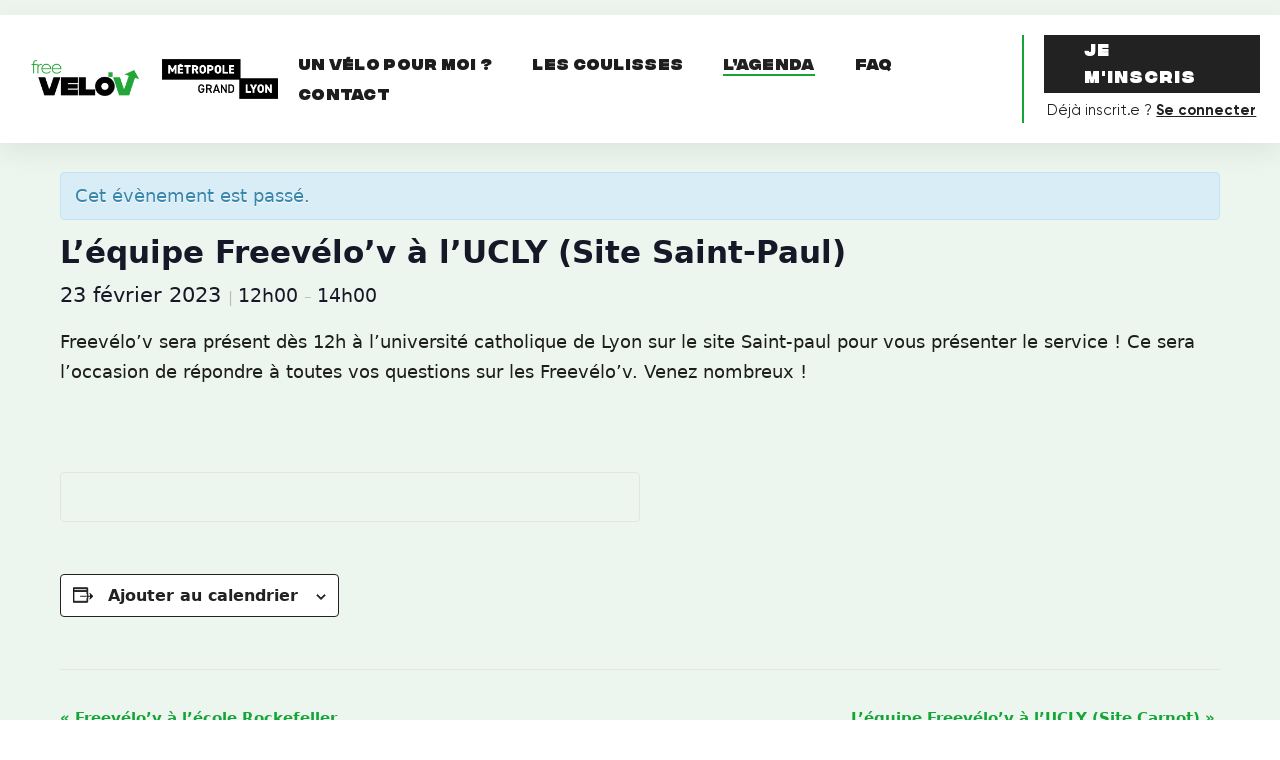

--- FILE ---
content_type: text/html; charset=UTF-8
request_url: https://freevelov.grandlyon.com/evenement/lequipe-freevelov-a-lucly-site-saint-paul/
body_size: 20584
content:
<!DOCTYPE html>
<html lang="fr-FR">
<head>
	<meta charset="UTF-8">
	
<!-- MapPress Easy Google Maps Version:2.89.11PRO (https://www.mappresspro.com) -->
<link rel='stylesheet' id='tribe-events-views-v2-bootstrap-datepicker-styles-css' href='https://freevelov.grandlyon.com/wp-content/plugins/the-events-calendar/vendor/bootstrap-datepicker/css/bootstrap-datepicker.standalone.min.css?ver=6.15.12.2' media='all' />
<link rel='stylesheet' id='tec-variables-skeleton-css' href='https://freevelov.grandlyon.com/wp-content/plugins/the-events-calendar/common/build/css/variables-skeleton.css?ver=6.10.0' media='all' />
<link rel='stylesheet' id='tribe-common-skeleton-style-css' href='https://freevelov.grandlyon.com/wp-content/plugins/the-events-calendar/common/build/css/common-skeleton.css?ver=6.10.0' media='all' />
<link rel='stylesheet' id='tribe-tooltipster-css-css' href='https://freevelov.grandlyon.com/wp-content/plugins/the-events-calendar/common/vendor/tooltipster/tooltipster.bundle.min.css?ver=6.10.0' media='all' />
<link rel='stylesheet' id='tribe-events-views-v2-skeleton-css' href='https://freevelov.grandlyon.com/wp-content/plugins/the-events-calendar/build/css/views-skeleton.css?ver=6.15.12.2' media='all' />
<link rel='stylesheet' id='tec-variables-full-css' href='https://freevelov.grandlyon.com/wp-content/plugins/the-events-calendar/common/build/css/variables-full.css?ver=6.10.0' media='all' />
<link rel='stylesheet' id='tribe-common-full-style-css' href='https://freevelov.grandlyon.com/wp-content/plugins/the-events-calendar/common/build/css/common-full.css?ver=6.10.0' media='all' />
<link rel='stylesheet' id='tribe-events-views-v2-full-css' href='https://freevelov.grandlyon.com/wp-content/plugins/the-events-calendar/build/css/views-full.css?ver=6.15.12.2' media='all' />
<link rel='stylesheet' id='tribe-events-views-v2-print-css' href='https://freevelov.grandlyon.com/wp-content/plugins/the-events-calendar/build/css/views-print.css?ver=6.15.12.2' media='print' />
<link rel='stylesheet' id='tribe-events-pro-views-v2-print-css' href='https://freevelov.grandlyon.com/wp-content/plugins/events-calendar-pro/build/css/views-print.css?ver=7.7.11' media='print' />
			<style>								
					form#stickyelements-form input::-moz-placeholder{
						color: #4F4F4F;
					} 
					form#stickyelements-form input::-ms-input-placeholder{
						color: #4F4F4F					} 
					form#stickyelements-form input::-webkit-input-placeholder{
						color: #4F4F4F					}
					form#stickyelements-form input::placeholder{
						color: #4F4F4F					}
					form#stickyelements-form textarea::placeholder {
						color: #4F4F4F					}
					form#stickyelements-form textarea::-moz-placeholder {
						color: #4F4F4F					}					
			</style>	
			<meta name='robots' content='index, follow, max-image-preview:large, max-snippet:-1, max-video-preview:-1' />
<meta name="viewport" content="width=device-width, initial-scale=1">
	<!-- This site is optimized with the Yoast SEO plugin v26.5 - https://yoast.com/wordpress/plugins/seo/ -->
	<title>L&#039;équipe Freevélo&#039;v à l&#039;UCLY (Site Saint-Paul) - FreeVélo&#039;v</title>
	<link rel="canonical" href="https://freevelov.grandlyon.com/evenement/lequipe-freevelov-a-lucly-site-saint-paul/" />
	<meta property="og:locale" content="fr_FR" />
	<meta property="og:type" content="article" />
	<meta property="og:title" content="L&#039;équipe Freevélo&#039;v à l&#039;UCLY (Site Saint-Paul) - FreeVélo&#039;v" />
	<meta property="og:description" content="Freevélo&rsquo;v sera présent dès 12h à l&rsquo;université catholique de Lyon sur le site Saint-paul pour vous présenter le service ! Ce sera l&rsquo;occasion de répondre à toutes vos questions sur les Freevélo&rsquo;v. Venez nombreux !" />
	<meta property="og:url" content="https://freevelov.grandlyon.com/evenement/lequipe-freevelov-a-lucly-site-saint-paul/" />
	<meta property="og:site_name" content="FreeVélo&#039;v" />
	<meta property="article:modified_time" content="2023-02-10T12:45:40+00:00" />
	<meta name="twitter:card" content="summary_large_image" />
	<meta name="twitter:label1" content="Durée de lecture estimée" />
	<meta name="twitter:data1" content="1 minute" />
	<script type="application/ld+json" class="yoast-schema-graph">{"@context":"https://schema.org","@graph":[{"@type":"WebPage","@id":"https://freevelov.grandlyon.com/evenement/lequipe-freevelov-a-lucly-site-saint-paul/","url":"https://freevelov.grandlyon.com/evenement/lequipe-freevelov-a-lucly-site-saint-paul/","name":"L'équipe Freevélo'v à l'UCLY (Site Saint-Paul) - FreeVélo&#039;v","isPartOf":{"@id":"https://freevelov.grandlyon.com/#website"},"datePublished":"2023-02-09T14:55:16+00:00","dateModified":"2023-02-10T12:45:40+00:00","breadcrumb":{"@id":"https://freevelov.grandlyon.com/evenement/lequipe-freevelov-a-lucly-site-saint-paul/#breadcrumb"},"inLanguage":"fr-FR","potentialAction":[{"@type":"ReadAction","target":["https://freevelov.grandlyon.com/evenement/lequipe-freevelov-a-lucly-site-saint-paul/"]}]},{"@type":"BreadcrumbList","@id":"https://freevelov.grandlyon.com/evenement/lequipe-freevelov-a-lucly-site-saint-paul/#breadcrumb","itemListElement":[{"@type":"ListItem","position":1,"name":"Accueil","item":"https://freevelov.grandlyon.com/"},{"@type":"ListItem","position":2,"name":"Évènements","item":"https://freevelov.grandlyon.com/evenements/"},{"@type":"ListItem","position":3,"name":"L&rsquo;équipe Freevélo&rsquo;v à l&rsquo;UCLY (Site Saint-Paul)"}]},{"@type":"WebSite","@id":"https://freevelov.grandlyon.com/#website","url":"https://freevelov.grandlyon.com/","name":"FreeVélo&#039;v","description":"","publisher":{"@id":"https://freevelov.grandlyon.com/#organization"},"potentialAction":[{"@type":"SearchAction","target":{"@type":"EntryPoint","urlTemplate":"https://freevelov.grandlyon.com/?s={search_term_string}"},"query-input":{"@type":"PropertyValueSpecification","valueRequired":true,"valueName":"search_term_string"}}],"inLanguage":"fr-FR"},{"@type":"Organization","@id":"https://freevelov.grandlyon.com/#organization","name":"FreeVélo'v","url":"https://freevelov.grandlyon.com/","logo":{"@type":"ImageObject","inLanguage":"fr-FR","@id":"https://freevelov.grandlyon.com/#/schema/logo/image/","url":"https://freevelov.grandlyon.com/wp-content/uploads/2021/10/Favicon-Free-Velov.jpg","contentUrl":"https://freevelov.grandlyon.com/wp-content/uploads/2021/10/Favicon-Free-Velov.jpg","width":204,"height":204,"caption":"FreeVélo'v"},"image":{"@id":"https://freevelov.grandlyon.com/#/schema/logo/image/"}},{"@type":"Event","name":"L&rsquo;équipe Freevélo&rsquo;v à l&rsquo;UCLY (Site Saint-Paul)","description":"Freevélo&rsquo;v sera présent dès 12h à l&rsquo;université catholique de Lyon sur le site Saint-paul pour vous présenter le service ! Ce sera l&rsquo;occasion de répondre à toutes vos questions sur les Freevélo&rsquo;v. Venez nombreux !","url":"https://freevelov.grandlyon.com/evenement/lequipe-freevelov-a-lucly-site-saint-paul/","eventAttendanceMode":"https://schema.org/OfflineEventAttendanceMode","eventStatus":"https://schema.org/EventScheduled","startDate":"2023-02-23T12:00:00+00:00","endDate":"2023-02-23T14:00:00+00:00","@id":"https://freevelov.grandlyon.com/evenement/lequipe-freevelov-a-lucly-site-saint-paul/#event","mainEntityOfPage":{"@id":"https://freevelov.grandlyon.com/evenement/lequipe-freevelov-a-lucly-site-saint-paul/"}}]}</script>
	<!-- / Yoast SEO plugin. -->


<link rel='dns-prefetch' href='//connect.facebook.net' />
<link rel='dns-prefetch' href='//fonts.googleapis.com' />
<link rel="alternate" type="application/rss+xml" title="FreeVélo&#039;v &raquo; Flux" href="https://freevelov.grandlyon.com/feed/" />
<link rel="alternate" type="application/rss+xml" title="FreeVélo&#039;v &raquo; Flux des commentaires" href="https://freevelov.grandlyon.com/comments/feed/" />
<link rel="alternate" type="text/calendar" title="FreeVélo&#039;v &raquo; Flux iCal" href="https://freevelov.grandlyon.com/evenements/?ical=1" />
<link rel="alternate" type="application/rss+xml" title="FreeVélo&#039;v &raquo; L&rsquo;équipe Freevélo&rsquo;v à l&rsquo;UCLY (Site Saint-Paul) Flux des commentaires" href="https://freevelov.grandlyon.com/evenement/lequipe-freevelov-a-lucly-site-saint-paul/feed/" />
<link rel="alternate" title="oEmbed (JSON)" type="application/json+oembed" href="https://freevelov.grandlyon.com/wp-json/oembed/1.0/embed?url=https%3A%2F%2Ffreevelov.grandlyon.com%2Fevenement%2Flequipe-freevelov-a-lucly-site-saint-paul%2F" />
<link rel="alternate" title="oEmbed (XML)" type="text/xml+oembed" href="https://freevelov.grandlyon.com/wp-json/oembed/1.0/embed?url=https%3A%2F%2Ffreevelov.grandlyon.com%2Fevenement%2Flequipe-freevelov-a-lucly-site-saint-paul%2F&#038;format=xml" />
<style id='wp-img-auto-sizes-contain-inline-css'>
img:is([sizes=auto i],[sizes^="auto," i]){contain-intrinsic-size:3000px 1500px}
/*# sourceURL=wp-img-auto-sizes-contain-inline-css */
</style>
<link rel='stylesheet' id='tribe-accessibility-css-css' href='https://freevelov.grandlyon.com/wp-content/plugins/the-events-calendar/common/build/css/accessibility.css?ver=6.10.0' media='all' />
<link rel='stylesheet' id='tribe-events-full-calendar-style-css' href='https://freevelov.grandlyon.com/wp-content/plugins/the-events-calendar/build/css/tribe-events-full.css?ver=6.15.12.2' media='all' />
<link rel='stylesheet' id='tribe-events-full-pro-calendar-style-css' href='https://freevelov.grandlyon.com/wp-content/plugins/events-calendar-pro/build/css/tribe-events-pro-full.css?ver=7.7.11' media='all' />
<link rel='stylesheet' id='tribe-events-custom-jquery-styles-css' href='https://freevelov.grandlyon.com/wp-content/plugins/the-events-calendar/vendor/jquery/smoothness/jquery-ui-1.8.23.custom.css?ver=6.15.12.2' media='all' />
<link rel='stylesheet' id='tribe-events-bootstrap-datepicker-css-css' href='https://freevelov.grandlyon.com/wp-content/plugins/the-events-calendar/vendor/bootstrap-datepicker/css/bootstrap-datepicker.standalone.min.css?ver=6.15.12.2' media='all' />
<link rel='stylesheet' id='tribe-events-calendar-style-css' href='https://freevelov.grandlyon.com/wp-content/plugins/the-events-calendar/build/css/tribe-events-theme.css?ver=6.15.12.2' media='all' />
<link rel='stylesheet' id='tribe-events-calendar-full-mobile-style-css' href='https://freevelov.grandlyon.com/wp-content/plugins/the-events-calendar/build/css/tribe-events-full-mobile.css?ver=6.15.12.2' media='only screen and (max-width: 768px)' />
<link rel='stylesheet' id='tribe-events-block-event-datetime-css' href='https://freevelov.grandlyon.com/wp-content/plugins/the-events-calendar/build/event-datetime/frontend.css?ver=6.15.12.2' media='all' />
<link rel='stylesheet' id='tribe-events-block-event-organizer-css' href='https://freevelov.grandlyon.com/wp-content/plugins/the-events-calendar/build/event-organizer/frontend.css?ver=6.15.12.2' media='all' />
<link rel='stylesheet' id='tribe-events-block-event-links-css' href='https://freevelov.grandlyon.com/wp-content/plugins/the-events-calendar/build/event-links/frontend.css?ver=6.15.12.2' media='all' />
<link rel='stylesheet' id='tribe-events-block-event-price-css' href='https://freevelov.grandlyon.com/wp-content/plugins/the-events-calendar/build/event-price/frontend.css?ver=6.15.12.2' media='all' />
<link rel='stylesheet' id='tribe-events-block-event-website-css' href='https://freevelov.grandlyon.com/wp-content/plugins/the-events-calendar/build/event-website/frontend.css?ver=6.15.12.2' media='all' />
<link rel='stylesheet' id='tribe-events-calendar-mobile-style-css' href='https://freevelov.grandlyon.com/wp-content/plugins/the-events-calendar/build/css/tribe-events-theme-mobile.css?ver=6.15.12.2' media='only screen and (max-width: 768px)' />
<link rel='stylesheet' id='tribe-events-virtual-skeleton-css' href='https://freevelov.grandlyon.com/wp-content/plugins/events-calendar-pro/build/css/events-virtual-skeleton.css?ver=7.7.11' media='all' />
<link rel='stylesheet' id='tribe-events-virtual-full-css' href='https://freevelov.grandlyon.com/wp-content/plugins/events-calendar-pro/build/css/events-virtual-full.css?ver=7.7.11' media='all' />
<link rel='stylesheet' id='tribe-events-virtual-single-skeleton-css' href='https://freevelov.grandlyon.com/wp-content/plugins/events-calendar-pro/build/css/events-virtual-single-skeleton.css?ver=7.7.11' media='all' />
<link rel='stylesheet' id='tribe-events-virtual-single-full-css' href='https://freevelov.grandlyon.com/wp-content/plugins/events-calendar-pro/build/css/events-virtual-single-full.css?ver=7.7.11' media='all' />
<link rel='stylesheet' id='tec-events-pro-single-css' href='https://freevelov.grandlyon.com/wp-content/plugins/events-calendar-pro/build/css/events-single.css?ver=7.7.11' media='all' />
<link rel='stylesheet' id='tribe-events-calendar-pro-style-css' href='https://freevelov.grandlyon.com/wp-content/plugins/events-calendar-pro/build/css/tribe-events-pro-full.css?ver=7.7.11' media='all' />
<link rel='stylesheet' id='tribe-events-pro-mini-calendar-block-styles-css' href='https://freevelov.grandlyon.com/wp-content/plugins/events-calendar-pro/build/css/tribe-events-pro-mini-calendar-block.css?ver=7.7.11' media='all' />
<link rel='stylesheet' id='tribe-events-v2-virtual-single-block-css' href='https://freevelov.grandlyon.com/wp-content/plugins/events-calendar-pro/build/css/events-virtual-single-block.css?ver=7.7.11' media='all' />
<link rel='stylesheet' id='tec-events-pro-single-style-css' href='https://freevelov.grandlyon.com/wp-content/plugins/events-calendar-pro/build/css/custom-tables-v1/single.css?ver=7.7.11' media='all' />
<style id='wp-emoji-styles-inline-css'>

	img.wp-smiley, img.emoji {
		display: inline !important;
		border: none !important;
		box-shadow: none !important;
		height: 1em !important;
		width: 1em !important;
		margin: 0 0.07em !important;
		vertical-align: -0.1em !important;
		background: none !important;
		padding: 0 !important;
	}
/*# sourceURL=wp-emoji-styles-inline-css */
</style>
<link rel='stylesheet' id='wp-block-library-css' href='https://freevelov.grandlyon.com/wp-includes/css/dist/block-library/style.min.css?ver=6.9' media='all' />
<style id='wp-block-image-inline-css'>
.wp-block-image>a,.wp-block-image>figure>a{display:inline-block}.wp-block-image img{box-sizing:border-box;height:auto;max-width:100%;vertical-align:bottom}@media not (prefers-reduced-motion){.wp-block-image img.hide{visibility:hidden}.wp-block-image img.show{animation:show-content-image .4s}}.wp-block-image[style*=border-radius] img,.wp-block-image[style*=border-radius]>a{border-radius:inherit}.wp-block-image.has-custom-border img{box-sizing:border-box}.wp-block-image.aligncenter{text-align:center}.wp-block-image.alignfull>a,.wp-block-image.alignwide>a{width:100%}.wp-block-image.alignfull img,.wp-block-image.alignwide img{height:auto;width:100%}.wp-block-image .aligncenter,.wp-block-image .alignleft,.wp-block-image .alignright,.wp-block-image.aligncenter,.wp-block-image.alignleft,.wp-block-image.alignright{display:table}.wp-block-image .aligncenter>figcaption,.wp-block-image .alignleft>figcaption,.wp-block-image .alignright>figcaption,.wp-block-image.aligncenter>figcaption,.wp-block-image.alignleft>figcaption,.wp-block-image.alignright>figcaption{caption-side:bottom;display:table-caption}.wp-block-image .alignleft{float:left;margin:.5em 1em .5em 0}.wp-block-image .alignright{float:right;margin:.5em 0 .5em 1em}.wp-block-image .aligncenter{margin-left:auto;margin-right:auto}.wp-block-image :where(figcaption){margin-bottom:1em;margin-top:.5em}.wp-block-image.is-style-circle-mask img{border-radius:9999px}@supports ((-webkit-mask-image:none) or (mask-image:none)) or (-webkit-mask-image:none){.wp-block-image.is-style-circle-mask img{border-radius:0;-webkit-mask-image:url('data:image/svg+xml;utf8,<svg viewBox="0 0 100 100" xmlns="http://www.w3.org/2000/svg"><circle cx="50" cy="50" r="50"/></svg>');mask-image:url('data:image/svg+xml;utf8,<svg viewBox="0 0 100 100" xmlns="http://www.w3.org/2000/svg"><circle cx="50" cy="50" r="50"/></svg>');mask-mode:alpha;-webkit-mask-position:center;mask-position:center;-webkit-mask-repeat:no-repeat;mask-repeat:no-repeat;-webkit-mask-size:contain;mask-size:contain}}:root :where(.wp-block-image.is-style-rounded img,.wp-block-image .is-style-rounded img){border-radius:9999px}.wp-block-image figure{margin:0}.wp-lightbox-container{display:flex;flex-direction:column;position:relative}.wp-lightbox-container img{cursor:zoom-in}.wp-lightbox-container img:hover+button{opacity:1}.wp-lightbox-container button{align-items:center;backdrop-filter:blur(16px) saturate(180%);background-color:#5a5a5a40;border:none;border-radius:4px;cursor:zoom-in;display:flex;height:20px;justify-content:center;opacity:0;padding:0;position:absolute;right:16px;text-align:center;top:16px;width:20px;z-index:100}@media not (prefers-reduced-motion){.wp-lightbox-container button{transition:opacity .2s ease}}.wp-lightbox-container button:focus-visible{outline:3px auto #5a5a5a40;outline:3px auto -webkit-focus-ring-color;outline-offset:3px}.wp-lightbox-container button:hover{cursor:pointer;opacity:1}.wp-lightbox-container button:focus{opacity:1}.wp-lightbox-container button:focus,.wp-lightbox-container button:hover,.wp-lightbox-container button:not(:hover):not(:active):not(.has-background){background-color:#5a5a5a40;border:none}.wp-lightbox-overlay{box-sizing:border-box;cursor:zoom-out;height:100vh;left:0;overflow:hidden;position:fixed;top:0;visibility:hidden;width:100%;z-index:100000}.wp-lightbox-overlay .close-button{align-items:center;cursor:pointer;display:flex;justify-content:center;min-height:40px;min-width:40px;padding:0;position:absolute;right:calc(env(safe-area-inset-right) + 16px);top:calc(env(safe-area-inset-top) + 16px);z-index:5000000}.wp-lightbox-overlay .close-button:focus,.wp-lightbox-overlay .close-button:hover,.wp-lightbox-overlay .close-button:not(:hover):not(:active):not(.has-background){background:none;border:none}.wp-lightbox-overlay .lightbox-image-container{height:var(--wp--lightbox-container-height);left:50%;overflow:hidden;position:absolute;top:50%;transform:translate(-50%,-50%);transform-origin:top left;width:var(--wp--lightbox-container-width);z-index:9999999999}.wp-lightbox-overlay .wp-block-image{align-items:center;box-sizing:border-box;display:flex;height:100%;justify-content:center;margin:0;position:relative;transform-origin:0 0;width:100%;z-index:3000000}.wp-lightbox-overlay .wp-block-image img{height:var(--wp--lightbox-image-height);min-height:var(--wp--lightbox-image-height);min-width:var(--wp--lightbox-image-width);width:var(--wp--lightbox-image-width)}.wp-lightbox-overlay .wp-block-image figcaption{display:none}.wp-lightbox-overlay button{background:none;border:none}.wp-lightbox-overlay .scrim{background-color:#fff;height:100%;opacity:.9;position:absolute;width:100%;z-index:2000000}.wp-lightbox-overlay.active{visibility:visible}@media not (prefers-reduced-motion){.wp-lightbox-overlay.active{animation:turn-on-visibility .25s both}.wp-lightbox-overlay.active img{animation:turn-on-visibility .35s both}.wp-lightbox-overlay.show-closing-animation:not(.active){animation:turn-off-visibility .35s both}.wp-lightbox-overlay.show-closing-animation:not(.active) img{animation:turn-off-visibility .25s both}.wp-lightbox-overlay.zoom.active{animation:none;opacity:1;visibility:visible}.wp-lightbox-overlay.zoom.active .lightbox-image-container{animation:lightbox-zoom-in .4s}.wp-lightbox-overlay.zoom.active .lightbox-image-container img{animation:none}.wp-lightbox-overlay.zoom.active .scrim{animation:turn-on-visibility .4s forwards}.wp-lightbox-overlay.zoom.show-closing-animation:not(.active){animation:none}.wp-lightbox-overlay.zoom.show-closing-animation:not(.active) .lightbox-image-container{animation:lightbox-zoom-out .4s}.wp-lightbox-overlay.zoom.show-closing-animation:not(.active) .lightbox-image-container img{animation:none}.wp-lightbox-overlay.zoom.show-closing-animation:not(.active) .scrim{animation:turn-off-visibility .4s forwards}}@keyframes show-content-image{0%{visibility:hidden}99%{visibility:hidden}to{visibility:visible}}@keyframes turn-on-visibility{0%{opacity:0}to{opacity:1}}@keyframes turn-off-visibility{0%{opacity:1;visibility:visible}99%{opacity:0;visibility:visible}to{opacity:0;visibility:hidden}}@keyframes lightbox-zoom-in{0%{transform:translate(calc((-100vw + var(--wp--lightbox-scrollbar-width))/2 + var(--wp--lightbox-initial-left-position)),calc(-50vh + var(--wp--lightbox-initial-top-position))) scale(var(--wp--lightbox-scale))}to{transform:translate(-50%,-50%) scale(1)}}@keyframes lightbox-zoom-out{0%{transform:translate(-50%,-50%) scale(1);visibility:visible}99%{visibility:visible}to{transform:translate(calc((-100vw + var(--wp--lightbox-scrollbar-width))/2 + var(--wp--lightbox-initial-left-position)),calc(-50vh + var(--wp--lightbox-initial-top-position))) scale(var(--wp--lightbox-scale));visibility:hidden}}
/*# sourceURL=https://freevelov.grandlyon.com/wp-includes/blocks/image/style.min.css */
</style>
<style id='global-styles-inline-css'>
:root{--wp--preset--aspect-ratio--square: 1;--wp--preset--aspect-ratio--4-3: 4/3;--wp--preset--aspect-ratio--3-4: 3/4;--wp--preset--aspect-ratio--3-2: 3/2;--wp--preset--aspect-ratio--2-3: 2/3;--wp--preset--aspect-ratio--16-9: 16/9;--wp--preset--aspect-ratio--9-16: 9/16;--wp--preset--color--black: #000000;--wp--preset--color--cyan-bluish-gray: #abb8c3;--wp--preset--color--white: #ffffff;--wp--preset--color--pale-pink: #f78da7;--wp--preset--color--vivid-red: #cf2e2e;--wp--preset--color--luminous-vivid-orange: #ff6900;--wp--preset--color--luminous-vivid-amber: #fcb900;--wp--preset--color--light-green-cyan: #7bdcb5;--wp--preset--color--vivid-green-cyan: #00d084;--wp--preset--color--pale-cyan-blue: #8ed1fc;--wp--preset--color--vivid-cyan-blue: #0693e3;--wp--preset--color--vivid-purple: #9b51e0;--wp--preset--color--contrast: var(--contrast);--wp--preset--color--contrast-2: var(--contrast-2);--wp--preset--color--contrast-3: var(--contrast-3);--wp--preset--color--base: var(--base);--wp--preset--color--global-color-8: var(--global-color-8);--wp--preset--color--base-2: var(--base-2);--wp--preset--color--base-3: var(--base-3);--wp--preset--color--accent: var(--accent);--wp--preset--gradient--vivid-cyan-blue-to-vivid-purple: linear-gradient(135deg,rgb(6,147,227) 0%,rgb(155,81,224) 100%);--wp--preset--gradient--light-green-cyan-to-vivid-green-cyan: linear-gradient(135deg,rgb(122,220,180) 0%,rgb(0,208,130) 100%);--wp--preset--gradient--luminous-vivid-amber-to-luminous-vivid-orange: linear-gradient(135deg,rgb(252,185,0) 0%,rgb(255,105,0) 100%);--wp--preset--gradient--luminous-vivid-orange-to-vivid-red: linear-gradient(135deg,rgb(255,105,0) 0%,rgb(207,46,46) 100%);--wp--preset--gradient--very-light-gray-to-cyan-bluish-gray: linear-gradient(135deg,rgb(238,238,238) 0%,rgb(169,184,195) 100%);--wp--preset--gradient--cool-to-warm-spectrum: linear-gradient(135deg,rgb(74,234,220) 0%,rgb(151,120,209) 20%,rgb(207,42,186) 40%,rgb(238,44,130) 60%,rgb(251,105,98) 80%,rgb(254,248,76) 100%);--wp--preset--gradient--blush-light-purple: linear-gradient(135deg,rgb(255,206,236) 0%,rgb(152,150,240) 100%);--wp--preset--gradient--blush-bordeaux: linear-gradient(135deg,rgb(254,205,165) 0%,rgb(254,45,45) 50%,rgb(107,0,62) 100%);--wp--preset--gradient--luminous-dusk: linear-gradient(135deg,rgb(255,203,112) 0%,rgb(199,81,192) 50%,rgb(65,88,208) 100%);--wp--preset--gradient--pale-ocean: linear-gradient(135deg,rgb(255,245,203) 0%,rgb(182,227,212) 50%,rgb(51,167,181) 100%);--wp--preset--gradient--electric-grass: linear-gradient(135deg,rgb(202,248,128) 0%,rgb(113,206,126) 100%);--wp--preset--gradient--midnight: linear-gradient(135deg,rgb(2,3,129) 0%,rgb(40,116,252) 100%);--wp--preset--font-size--small: 13px;--wp--preset--font-size--medium: 20px;--wp--preset--font-size--large: 36px;--wp--preset--font-size--x-large: 42px;--wp--preset--spacing--20: 0.44rem;--wp--preset--spacing--30: 0.67rem;--wp--preset--spacing--40: 1rem;--wp--preset--spacing--50: 1.5rem;--wp--preset--spacing--60: 2.25rem;--wp--preset--spacing--70: 3.38rem;--wp--preset--spacing--80: 5.06rem;--wp--preset--shadow--natural: 6px 6px 9px rgba(0, 0, 0, 0.2);--wp--preset--shadow--deep: 12px 12px 50px rgba(0, 0, 0, 0.4);--wp--preset--shadow--sharp: 6px 6px 0px rgba(0, 0, 0, 0.2);--wp--preset--shadow--outlined: 6px 6px 0px -3px rgb(255, 255, 255), 6px 6px rgb(0, 0, 0);--wp--preset--shadow--crisp: 6px 6px 0px rgb(0, 0, 0);}:where(.is-layout-flex){gap: 0.5em;}:where(.is-layout-grid){gap: 0.5em;}body .is-layout-flex{display: flex;}.is-layout-flex{flex-wrap: wrap;align-items: center;}.is-layout-flex > :is(*, div){margin: 0;}body .is-layout-grid{display: grid;}.is-layout-grid > :is(*, div){margin: 0;}:where(.wp-block-columns.is-layout-flex){gap: 2em;}:where(.wp-block-columns.is-layout-grid){gap: 2em;}:where(.wp-block-post-template.is-layout-flex){gap: 1.25em;}:where(.wp-block-post-template.is-layout-grid){gap: 1.25em;}.has-black-color{color: var(--wp--preset--color--black) !important;}.has-cyan-bluish-gray-color{color: var(--wp--preset--color--cyan-bluish-gray) !important;}.has-white-color{color: var(--wp--preset--color--white) !important;}.has-pale-pink-color{color: var(--wp--preset--color--pale-pink) !important;}.has-vivid-red-color{color: var(--wp--preset--color--vivid-red) !important;}.has-luminous-vivid-orange-color{color: var(--wp--preset--color--luminous-vivid-orange) !important;}.has-luminous-vivid-amber-color{color: var(--wp--preset--color--luminous-vivid-amber) !important;}.has-light-green-cyan-color{color: var(--wp--preset--color--light-green-cyan) !important;}.has-vivid-green-cyan-color{color: var(--wp--preset--color--vivid-green-cyan) !important;}.has-pale-cyan-blue-color{color: var(--wp--preset--color--pale-cyan-blue) !important;}.has-vivid-cyan-blue-color{color: var(--wp--preset--color--vivid-cyan-blue) !important;}.has-vivid-purple-color{color: var(--wp--preset--color--vivid-purple) !important;}.has-black-background-color{background-color: var(--wp--preset--color--black) !important;}.has-cyan-bluish-gray-background-color{background-color: var(--wp--preset--color--cyan-bluish-gray) !important;}.has-white-background-color{background-color: var(--wp--preset--color--white) !important;}.has-pale-pink-background-color{background-color: var(--wp--preset--color--pale-pink) !important;}.has-vivid-red-background-color{background-color: var(--wp--preset--color--vivid-red) !important;}.has-luminous-vivid-orange-background-color{background-color: var(--wp--preset--color--luminous-vivid-orange) !important;}.has-luminous-vivid-amber-background-color{background-color: var(--wp--preset--color--luminous-vivid-amber) !important;}.has-light-green-cyan-background-color{background-color: var(--wp--preset--color--light-green-cyan) !important;}.has-vivid-green-cyan-background-color{background-color: var(--wp--preset--color--vivid-green-cyan) !important;}.has-pale-cyan-blue-background-color{background-color: var(--wp--preset--color--pale-cyan-blue) !important;}.has-vivid-cyan-blue-background-color{background-color: var(--wp--preset--color--vivid-cyan-blue) !important;}.has-vivid-purple-background-color{background-color: var(--wp--preset--color--vivid-purple) !important;}.has-black-border-color{border-color: var(--wp--preset--color--black) !important;}.has-cyan-bluish-gray-border-color{border-color: var(--wp--preset--color--cyan-bluish-gray) !important;}.has-white-border-color{border-color: var(--wp--preset--color--white) !important;}.has-pale-pink-border-color{border-color: var(--wp--preset--color--pale-pink) !important;}.has-vivid-red-border-color{border-color: var(--wp--preset--color--vivid-red) !important;}.has-luminous-vivid-orange-border-color{border-color: var(--wp--preset--color--luminous-vivid-orange) !important;}.has-luminous-vivid-amber-border-color{border-color: var(--wp--preset--color--luminous-vivid-amber) !important;}.has-light-green-cyan-border-color{border-color: var(--wp--preset--color--light-green-cyan) !important;}.has-vivid-green-cyan-border-color{border-color: var(--wp--preset--color--vivid-green-cyan) !important;}.has-pale-cyan-blue-border-color{border-color: var(--wp--preset--color--pale-cyan-blue) !important;}.has-vivid-cyan-blue-border-color{border-color: var(--wp--preset--color--vivid-cyan-blue) !important;}.has-vivid-purple-border-color{border-color: var(--wp--preset--color--vivid-purple) !important;}.has-vivid-cyan-blue-to-vivid-purple-gradient-background{background: var(--wp--preset--gradient--vivid-cyan-blue-to-vivid-purple) !important;}.has-light-green-cyan-to-vivid-green-cyan-gradient-background{background: var(--wp--preset--gradient--light-green-cyan-to-vivid-green-cyan) !important;}.has-luminous-vivid-amber-to-luminous-vivid-orange-gradient-background{background: var(--wp--preset--gradient--luminous-vivid-amber-to-luminous-vivid-orange) !important;}.has-luminous-vivid-orange-to-vivid-red-gradient-background{background: var(--wp--preset--gradient--luminous-vivid-orange-to-vivid-red) !important;}.has-very-light-gray-to-cyan-bluish-gray-gradient-background{background: var(--wp--preset--gradient--very-light-gray-to-cyan-bluish-gray) !important;}.has-cool-to-warm-spectrum-gradient-background{background: var(--wp--preset--gradient--cool-to-warm-spectrum) !important;}.has-blush-light-purple-gradient-background{background: var(--wp--preset--gradient--blush-light-purple) !important;}.has-blush-bordeaux-gradient-background{background: var(--wp--preset--gradient--blush-bordeaux) !important;}.has-luminous-dusk-gradient-background{background: var(--wp--preset--gradient--luminous-dusk) !important;}.has-pale-ocean-gradient-background{background: var(--wp--preset--gradient--pale-ocean) !important;}.has-electric-grass-gradient-background{background: var(--wp--preset--gradient--electric-grass) !important;}.has-midnight-gradient-background{background: var(--wp--preset--gradient--midnight) !important;}.has-small-font-size{font-size: var(--wp--preset--font-size--small) !important;}.has-medium-font-size{font-size: var(--wp--preset--font-size--medium) !important;}.has-large-font-size{font-size: var(--wp--preset--font-size--large) !important;}.has-x-large-font-size{font-size: var(--wp--preset--font-size--x-large) !important;}
/*# sourceURL=global-styles-inline-css */
</style>

<style id='classic-theme-styles-inline-css'>
/*! This file is auto-generated */
.wp-block-button__link{color:#fff;background-color:#32373c;border-radius:9999px;box-shadow:none;text-decoration:none;padding:calc(.667em + 2px) calc(1.333em + 2px);font-size:1.125em}.wp-block-file__button{background:#32373c;color:#fff;text-decoration:none}
/*# sourceURL=/wp-includes/css/classic-themes.min.css */
</style>
<link rel='stylesheet' id='tribe-events-v2-single-blocks-css' href='https://freevelov.grandlyon.com/wp-content/plugins/the-events-calendar/build/css/tribe-events-single-blocks.css?ver=6.15.12.2' media='all' />
<link rel='stylesheet' id='mappress-leaflet-css' href='https://freevelov.grandlyon.com/wp-content/plugins/mappress-google-maps-for-wordpress/lib/leaflet/leaflet.css?ver=1.7.1' media='all' />
<link rel='stylesheet' id='mappress-css' href='https://freevelov.grandlyon.com/wp-content/plugins/mappress-google-maps-for-wordpress/css/mappress.css?ver=2.89.11PRO' media='all' />
<link rel='stylesheet' id='generate-comments-css' href='https://freevelov.grandlyon.com/wp-content/themes/generatepress/assets/css/components/comments.min.css?ver=3.6.1' media='all' />
<link rel='stylesheet' id='generate-style-css' href='https://freevelov.grandlyon.com/wp-content/themes/generatepress/assets/css/main.min.css?ver=3.6.1' media='all' />
<style id='generate-style-inline-css'>
body{background-color:#ffffff;color:#1d1d1b;}a{color:var(--contrast);}a:hover, a:focus, a:active{color:var(--contrast);}.grid-container{max-width:1400px;}.wp-block-group__inner-container{max-width:1400px;margin-left:auto;margin-right:auto;}.site-header .header-image{width:115px;}.generate-back-to-top{font-size:20px;border-radius:3px;position:fixed;bottom:30px;right:30px;line-height:40px;width:40px;text-align:center;z-index:10;transition:opacity 300ms ease-in-out;opacity:0.1;transform:translateY(1000px);}.generate-back-to-top__show{opacity:1;transform:translateY(0);}:root{--contrast:#222222;--contrast-2:#575760;--contrast-3:#b2b2be;--base:#edf6ee;--global-color-8:#CAE4CC;--base-2:#9fce9e;--base-3:#ffffff;--accent:#13a538;}:root .has-contrast-color{color:var(--contrast);}:root .has-contrast-background-color{background-color:var(--contrast);}:root .has-contrast-2-color{color:var(--contrast-2);}:root .has-contrast-2-background-color{background-color:var(--contrast-2);}:root .has-contrast-3-color{color:var(--contrast-3);}:root .has-contrast-3-background-color{background-color:var(--contrast-3);}:root .has-base-color{color:var(--base);}:root .has-base-background-color{background-color:var(--base);}:root .has-global-color-8-color{color:var(--global-color-8);}:root .has-global-color-8-background-color{background-color:var(--global-color-8);}:root .has-base-2-color{color:var(--base-2);}:root .has-base-2-background-color{background-color:var(--base-2);}:root .has-base-3-color{color:var(--base-3);}:root .has-base-3-background-color{background-color:var(--base-3);}:root .has-accent-color{color:var(--accent);}:root .has-accent-background-color{background-color:var(--accent);}body, button, input, select, textarea{font-family:-apple-system, system-ui, BlinkMacSystemFont, "Segoe UI", Helvetica, Arial, sans-serif, "Apple Color Emoji", "Segoe UI Emoji", "Segoe UI Symbol";font-size:18px;}body{line-height:1.7;}.entry-content > [class*="wp-block-"]:not(:last-child):not(.wp-block-heading){margin-bottom:1.5em;}.main-title{font-family:-apple-system, system-ui, BlinkMacSystemFont, "Segoe UI", Helvetica, Arial, sans-serif, "Apple Color Emoji", "Segoe UI Emoji", "Segoe UI Symbol";font-size:20px;}.site-description{font-size:16px;}.main-navigation a, .menu-toggle{font-family:"Univers";font-weight:bold;font-size:16px;}.main-navigation .menu-bar-items{font-size:16px;}.main-navigation .main-nav ul ul li a{font-size:15px;}.widget-title{font-family:"Univers";font-size:18px;margin-bottom:20px;}.sidebar .widget, .footer-widgets .widget{font-size:17px;}button:not(.menu-toggle),html input[type="button"],input[type="reset"],input[type="submit"],.button,.wp-block-button .wp-block-button__link{font-family:-apple-system, system-ui, BlinkMacSystemFont, "Segoe UI", Helvetica, Arial, sans-serif, "Apple Color Emoji", "Segoe UI Emoji", "Segoe UI Symbol";font-weight:bold;font-size:18px;}h1{font-family:-apple-system, system-ui, BlinkMacSystemFont, "Segoe UI", Helvetica, Arial, sans-serif, "Apple Color Emoji", "Segoe UI Emoji", "Segoe UI Symbol";font-weight:bold;font-size:65px;line-height:1.4em;margin-bottom:30px;}h2{font-family:-apple-system, system-ui, BlinkMacSystemFont, "Segoe UI", Helvetica, Arial, sans-serif, "Apple Color Emoji", "Segoe UI Emoji", "Segoe UI Symbol";font-weight:bold;font-size:48px;line-height:1.4em;margin-bottom:30px;}h3{font-family:-apple-system, system-ui, BlinkMacSystemFont, "Segoe UI", Helvetica, Arial, sans-serif, "Apple Color Emoji", "Segoe UI Emoji", "Segoe UI Symbol";font-weight:bold;font-size:22px;line-height:1.4em;}h4{font-family:-apple-system, system-ui, BlinkMacSystemFont, "Segoe UI", Helvetica, Arial, sans-serif, "Apple Color Emoji", "Segoe UI Emoji", "Segoe UI Symbol";font-weight:bold;font-size:20px;line-height:1.4em;}h5{font-weight:bold;line-height:1em;}.site-info{font-family:"Univers";font-size:14px;}@media (max-width:768px){.main-title{font-size:20px;}h1{font-size:34px;}h2{font-size:26px;}}.top-bar{background-color:#636363;color:#ffffff;}.top-bar a{color:#ffffff;}.top-bar a:hover{color:#303030;}.site-header{background-color:rgba(255,252,252,0);color:#ffffff;}.site-header a{color:#ffffff;}.site-header a:hover{color:#ffffff;}.main-title a,.main-title a:hover{color:#353a3d;}.site-description{color:#353a3d;}.main-navigation,.main-navigation ul ul{background-color:rgba(255,255,255,0);}.main-navigation .main-nav ul li a, .main-navigation .menu-toggle, .main-navigation .menu-bar-items{color:#1d1d1b;}.main-navigation .main-nav ul li:not([class*="current-menu-"]):hover > a, .main-navigation .main-nav ul li:not([class*="current-menu-"]):focus > a, .main-navigation .main-nav ul li.sfHover:not([class*="current-menu-"]) > a, .main-navigation .menu-bar-item:hover > a, .main-navigation .menu-bar-item.sfHover > a{color:var(--contrast);background-color:#fffcfc;}button.menu-toggle:hover,button.menu-toggle:focus{color:#1d1d1b;}.main-navigation .main-nav ul li[class*="current-menu-"] > a{color:var(--contrast);background-color:rgba(0,0,0,0);}.navigation-search input[type="search"],.navigation-search input[type="search"]:active, .navigation-search input[type="search"]:focus, .main-navigation .main-nav ul li.search-item.active > a, .main-navigation .menu-bar-items .search-item.active > a{color:var(--contrast);background-color:#fffcfc;}.separate-containers .inside-article, .separate-containers .comments-area, .separate-containers .page-header, .one-container .container, .separate-containers .paging-navigation, .inside-page-header{color:#1d1d1b;background-color:var(--base);}.inside-article a,.paging-navigation a,.comments-area a,.page-header a{color:var(--contrast);}.inside-article a:hover,.paging-navigation a:hover,.comments-area a:hover,.page-header a:hover{color:var(--contrast);}.entry-header h1,.page-header h1{color:#1d1d1b;}.entry-title a{color:#1d1d1b;}.entry-title a:hover{color:#1d1d1b;}.entry-meta{color:#1d1d1b;}.entry-meta a{color:#008b29;}.entry-meta a:hover{color:#006d0b;}.sidebar .widget{color:#353a3d;background-color:rgba(245,243,242,0.5);}.sidebar .widget a{color:#3a606e;}.sidebar .widget a:hover{color:#353a3d;}.sidebar .widget .widget-title{color:#353a3d;}.footer-widgets{color:#ffffff;background-color:#333333;}.footer-widgets a{color:#ffffff;}.footer-widgets a:hover{color:#ffffff;}.footer-widgets .widget-title{color:#ffffff;}.site-info{color:#ffffff;background-color:#333333;}.site-info a{color:#ffffff;}.site-info a:hover{color:#ffffff;}.footer-bar .widget_nav_menu .current-menu-item a{color:#ffffff;}input[type="text"],input[type="email"],input[type="url"],input[type="password"],input[type="search"],input[type="tel"],input[type="number"],textarea,select{color:#353a3d;background-color:#f5f3f2;}input[type="text"]:focus,input[type="email"]:focus,input[type="url"]:focus,input[type="password"]:focus,input[type="search"]:focus,input[type="tel"]:focus,input[type="number"]:focus,textarea:focus,select:focus{color:#353a3d;background-color:#f5f3f2;}button,html input[type="button"],input[type="reset"],input[type="submit"],a.button,a.wp-block-button__link:not(.has-background){color:#ffffff;background-color:#008b29;}button:hover,html input[type="button"]:hover,input[type="reset"]:hover,input[type="submit"]:hover,a.button:hover,button:focus,html input[type="button"]:focus,input[type="reset"]:focus,input[type="submit"]:focus,a.button:focus,a.wp-block-button__link:not(.has-background):active,a.wp-block-button__link:not(.has-background):focus,a.wp-block-button__link:not(.has-background):hover{color:#ffffff;background-color:#006d0b;}a.generate-back-to-top{background-color:#333333;color:#ffffff;}a.generate-back-to-top:hover,a.generate-back-to-top:focus{background-color:#333333;color:#ffffff;}:root{--gp-search-modal-bg-color:var(--base-3);--gp-search-modal-text-color:var(--contrast);--gp-search-modal-overlay-bg-color:rgba(0,0,0,0.2);}@media (max-width: 1023px){.main-navigation .menu-bar-item:hover > a, .main-navigation .menu-bar-item.sfHover > a{background:none;color:#1d1d1b;}}.inside-top-bar{padding:10px;}.inside-header{padding:20px 0px 20px 0px;}.nav-below-header .main-navigation .inside-navigation.grid-container, .nav-above-header .main-navigation .inside-navigation.grid-container{padding:0px 20px 0px 20px;}.separate-containers .inside-article, .separate-containers .comments-area, .separate-containers .page-header, .separate-containers .paging-navigation, .one-container .site-content, .inside-page-header{padding:80px 20px 80px 20px;}.site-main .wp-block-group__inner-container{padding:80px 20px 80px 20px;}.separate-containers .paging-navigation{padding-top:20px;padding-bottom:20px;}.entry-content .alignwide, body:not(.no-sidebar) .entry-content .alignfull{margin-left:-20px;width:calc(100% + 40px);max-width:calc(100% + 40px);}.one-container.right-sidebar .site-main,.one-container.both-right .site-main{margin-right:20px;}.one-container.left-sidebar .site-main,.one-container.both-left .site-main{margin-left:20px;}.one-container.both-sidebars .site-main{margin:0px 20px 0px 20px;}.one-container.archive .post:not(:last-child):not(.is-loop-template-item), .one-container.blog .post:not(:last-child):not(.is-loop-template-item){padding-bottom:80px;}.main-navigation .main-nav ul li a,.menu-toggle,.main-navigation .menu-bar-item > a{line-height:38px;}.main-navigation .main-nav ul ul li a{padding:18px 20px 18px 20px;}.main-navigation ul ul{width:190px;}.navigation-search input[type="search"]{height:38px;}.rtl .menu-item-has-children .dropdown-menu-toggle{padding-left:20px;}.menu-item-has-children ul .dropdown-menu-toggle{padding-top:18px;padding-bottom:18px;margin-top:-18px;}.rtl .main-navigation .main-nav ul li.menu-item-has-children > a{padding-right:20px;}.widget-area .widget{padding:30px;}.footer-widgets-container{padding:0px;}.inside-site-info{padding:20px;}@media (max-width:768px){.separate-containers .inside-article, .separate-containers .comments-area, .separate-containers .page-header, .separate-containers .paging-navigation, .one-container .site-content, .inside-page-header{padding:100px 20px 100px 20px;}.site-main .wp-block-group__inner-container{padding:100px 20px 100px 20px;}.inside-header{padding-top:0px;}.widget-area .widget{padding-top:20px;padding-right:20px;padding-bottom:20px;padding-left:20px;}.inside-site-info{padding-right:10px;padding-left:10px;}.entry-content .alignwide, body:not(.no-sidebar) .entry-content .alignfull{margin-left:-20px;width:calc(100% + 40px);max-width:calc(100% + 40px);}.one-container .site-main .paging-navigation{margin-bottom:20px;}}/* End cached CSS */.is-right-sidebar{width:30%;}.is-left-sidebar{width:25%;}.site-content .content-area{width:100%;}@media (max-width: 1023px){.main-navigation .menu-toggle,.sidebar-nav-mobile:not(#sticky-placeholder){display:block;}.main-navigation ul,.gen-sidebar-nav,.main-navigation:not(.slideout-navigation):not(.toggled) .main-nav > ul,.has-inline-mobile-toggle #site-navigation .inside-navigation > *:not(.navigation-search):not(.main-nav){display:none;}.nav-align-right .inside-navigation,.nav-align-center .inside-navigation{justify-content:space-between;}.has-inline-mobile-toggle .mobile-menu-control-wrapper{display:flex;flex-wrap:wrap;}.has-inline-mobile-toggle .inside-header{flex-direction:row;text-align:left;flex-wrap:wrap;}.has-inline-mobile-toggle .header-widget,.has-inline-mobile-toggle #site-navigation{flex-basis:100%;}.nav-float-left .has-inline-mobile-toggle #site-navigation{order:10;}}
.dynamic-author-image-rounded{border-radius:100%;}.dynamic-featured-image, .dynamic-author-image{vertical-align:middle;}.one-container.blog .dynamic-content-template:not(:last-child), .one-container.archive .dynamic-content-template:not(:last-child){padding-bottom:0px;}.dynamic-entry-excerpt > p:last-child{margin-bottom:0px;}
@media (max-width: 1023px){.main-navigation .main-nav ul li a,.main-navigation .menu-toggle,.main-navigation .mobile-bar-items a,.main-navigation .menu-bar-item > a{line-height:64px;}.main-navigation .site-logo.navigation-logo img, .mobile-header-navigation .site-logo.mobile-header-logo img, .navigation-search input[type="search"]{height:64px;}}.post-image:not(:first-child), .page-content:not(:first-child), .entry-content:not(:first-child), .entry-summary:not(:first-child), footer.entry-meta{margin-top:1em;}.post-image-above-header .inside-article div.featured-image, .post-image-above-header .inside-article div.post-image{margin-bottom:1em;}.main-navigation.slideout-navigation .main-nav > ul > li > a{line-height:49px;}
/*# sourceURL=generate-style-inline-css */
</style>
<link rel='stylesheet' id='generate-child-css' href='https://freevelov.grandlyon.com/wp-content/themes/generatepress_child/style.css?ver=1765964803' media='all' />
<link rel='stylesheet' id='tablepress-default-css' href='https://freevelov.grandlyon.com/wp-content/tablepress-combined.min.css?ver=42' media='all' />
<style id='generateblocks-inline-css'>
.gb-container-b72ea18c > .gb-inside-container{padding:40px;max-width:1400px;margin-left:auto;margin-right:auto;}.gb-grid-wrapper > .gb-grid-column-b72ea18c > .gb-container{display:flex;flex-direction:column;height:100%;}.gb-container-c843b6f2{width:100%;padding-left:0px;margin-bottom:0px;border-left-color:var(--accent);}.gb-container-c843b6f2:hover{border-left-color:var(--accent);}.gb-container-c39a11cc{background-color:#000000;}.gb-container-c39a11cc > .gb-inside-container{padding:120px 20px;max-width:1400px;margin-left:auto;margin-right:auto;}.gb-grid-wrapper > .gb-grid-column-c39a11cc > .gb-container{display:flex;flex-direction:column;height:100%;}.gb-grid-wrapper > .gb-grid-column-97d7692b{width:25%;}.gb-grid-wrapper > .gb-grid-column-f92a8e9d{width:25%;}.gb-grid-wrapper > .gb-grid-column-b8317c3c{width:25%;}.gb-grid-wrapper > .gb-grid-column-3192397f{width:25%;}.gb-container-91b624e3{text-align:right;}.gb-container-c5adb768{margin-top:60px;border-top:1px solid #ffffff;}.gb-container-c5adb768 > .gb-inside-container{padding:60px 0 0;max-width:1400px;margin-left:auto;margin-right:auto;}.gb-grid-wrapper > .gb-grid-column-c5adb768 > .gb-container{display:flex;flex-direction:column;height:100%;}.gb-container-c5d04887 > .gb-inside-container{padding:0;}.gb-grid-wrapper > .gb-grid-column-c5d04887{width:25%;}.gb-grid-wrapper > .gb-grid-column-c5d04887 > .gb-container{display:flex;flex-direction:column;height:100%;}.gb-container-ba7cdc22 > .gb-inside-container{padding:0;}.gb-grid-wrapper > .gb-grid-column-ba7cdc22{width:25%;}.gb-grid-wrapper > .gb-grid-column-ba7cdc22 > .gb-container{display:flex;flex-direction:column;height:100%;}.gb-container-aca54710 > .gb-inside-container{padding:0;}.gb-grid-wrapper > .gb-grid-column-aca54710{width:25%;}.gb-grid-wrapper > .gb-grid-column-aca54710 > .gb-container{display:flex;flex-direction:column;height:100%;}.gb-container-796b30ee{margin-top:-10px;}.gb-container-796b30ee > .gb-inside-container{padding:0;}.gb-grid-wrapper > .gb-grid-column-796b30ee{width:25%;}.gb-grid-wrapper > .gb-grid-column-796b30ee > .gb-container{justify-content:flex-start;display:flex;flex-direction:column;height:100%;}.gb-container-874cff61 > .gb-inside-container{padding:0;max-width:1400px;margin-left:auto;margin-right:auto;}.gb-grid-wrapper > .gb-grid-column-874cff61 > .gb-container{display:flex;flex-direction:column;height:100%;}.gb-container-bc02d8e0{width:auto;max-width:280px;padding-left:20px;border-left:2px solid var(--accent);}.gb-container-bc02d8e0:hover{border-left-color:var(--accent);}a.gb-button-1023830e{display:inline-flex;justify-content:center;width:100%;padding-right:15px;padding-left:15px;background-color:var(--contrast);color:#ffffff;text-decoration:none;}a.gb-button-1023830e:hover, a.gb-button-1023830e:active, a.gb-button-1023830e:focus{background-color:var(--contrast);color:#ffffff;}.gb-button-wrapper a.gb-button-8086411a{display:inline-flex;align-items:center;justify-content:center;font-weight:bold;text-align:center;padding:15px 20px 12px;color:#ffffff;text-decoration:none;}.gb-button-wrapper a.gb-button-8086411a:hover, .gb-button-wrapper a.gb-button-8086411a:active, .gb-button-wrapper a.gb-button-8086411a:focus{color:#ffffff;}.gb-button-wrapper a.gb-button-7446f627{display:inline-flex;align-items:center;justify-content:center;font-weight:bold;text-align:center;padding:15px 20px 12px;margin-top:20px;color:#ffffff;text-decoration:none;}.gb-button-wrapper a.gb-button-7446f627:hover, .gb-button-wrapper a.gb-button-7446f627:active, .gb-button-wrapper a.gb-button-7446f627:focus{color:#ffffff;}a.gb-button-4310daa2{display:inline-flex;align-items:center;column-gap:0.5em;padding:10px;border:0px solid;color:#ffffff;text-decoration:none;}a.gb-button-4310daa2:hover, a.gb-button-4310daa2:active, a.gb-button-4310daa2:focus{color:#ffffff;}a.gb-button-4310daa2 .gb-icon{line-height:0;}a.gb-button-4310daa2 .gb-icon svg{width:1em;height:1em;fill:currentColor;}a.gb-button-681e81f9{display:inline-flex;justify-content:center;width:100%;background-color:var(--contrast);color:#ffffff;text-decoration:none;}a.gb-button-681e81f9:hover, a.gb-button-681e81f9:active, a.gb-button-681e81f9:focus{background-color:var(--contrast);color:#ffffff;}p.gb-headline-207897d3{font-size:15px;margin-bottom:0px;color:var(--contrast);}p.gb-headline-207897d3 a{color:var(--contrast);}p.gb-headline-207897d3 a:hover{color:var(--contrast);}h2.gb-headline-27369a30{font-family:Univers;font-size:20px;margin-bottom:20px;color:#ffffff;}p.gb-headline-a5926740{margin-bottom:8px;color:#ffffff;}p.gb-headline-4f48e230{margin-bottom:8px;color:#ffffff;}p.gb-headline-ff8b3b45{margin-bottom:8px;color:#ffffff;}p.gb-headline-bbc0d0cc{margin-bottom:8px;color:#ffffff;}p.gb-headline-67190441{margin-bottom:8px;color:#ffffff;}p.gb-headline-4fe9d5ed{margin-bottom:8px;color:#ffffff;}p.gb-headline-57ef6585{margin-bottom:8px;color:#ffffff;}h2.gb-headline-e694ea6f{font-size:20px;margin-bottom:20px;color:#ffffff;}p.gb-headline-259eb983{margin-bottom:8px;color:#ffffff;}p.gb-headline-b13bdb7b{margin-bottom:8px;color:#ffffff;}p.gb-headline-bb686da9{margin-bottom:8px;color:#ffffff;}p.gb-headline-cdbead84{margin-bottom:8px;color:#ffffff;}h2.gb-headline-e7920e60{font-size:20px;margin-top:25px;margin-bottom:10px;color:var(--base-3);}p.gb-headline-5f05b59f{font-size:15px;margin-bottom:0px;color:var(--contrast);}p.gb-headline-5f05b59f a{color:var(--contrast);}p.gb-headline-5f05b59f a:hover{color:var(--contrast);}.gb-grid-wrapper-7ba430da{display:flex;flex-wrap:wrap;}.gb-grid-wrapper-7ba430da > .gb-grid-column{box-sizing:border-box;}.gb-grid-wrapper-a3bf1439{display:flex;flex-wrap:wrap;margin-left:-30px;}.gb-grid-wrapper-a3bf1439 > .gb-grid-column{box-sizing:border-box;padding-left:30px;}.gb-block-image-bf899e9e{padding-bottom:30px;}.gb-image-bf899e9e{width:120px;vertical-align:middle;}.gb-block-image-59db6803{padding-bottom:30px;}.gb-image-59db6803{width:120px;vertical-align:middle;}.gb-image-5c439d22{width:120px;vertical-align:middle;}.gb-block-image-0197baaa{margin-left:20px;}.gb-image-0197baaa{width:120px;object-fit:contain;vertical-align:middle;}.gb-button-wrapper{display:flex;flex-wrap:wrap;align-items:flex-start;justify-content:flex-start;clear:both;}@media (min-width: 1025px) {.gb-button-wrapper-ae698a56{flex-direction:column;}.gb-button-wrapper-ae698a56 > .gb-button{flex:1;width:100%;box-sizing:border-box;}}@media (max-width: 1024px) {.gb-container-c39a11cc > .gb-inside-container{padding:120px 60px;}.gb-grid-wrapper > .gb-grid-column-796b30ee{width:100%;}}@media (max-width: 1024px) and (min-width: 768px) {.gb-button-wrapper-ae698a56{flex-direction:column;}.gb-button-wrapper-ae698a56 > .gb-button{flex:1;width:100%;box-sizing:border-box;}}@media (max-width: 767px) {.gb-container-c39a11cc > .gb-inside-container{padding:100px 40px;}.gb-grid-wrapper > .gb-grid-column-97d7692b{width:100%;}.gb-grid-wrapper > .gb-grid-column-f92a8e9d{width:100%;}.gb-grid-wrapper > .gb-grid-column-b8317c3c{width:100%;}.gb-grid-wrapper > .gb-grid-column-3192397f{width:100%;}.gb-container-c5d04887{text-align:left;}.gb-grid-wrapper > .gb-grid-column-c5d04887{width:100%;}.gb-container-ba7cdc22{text-align:left;}.gb-grid-wrapper > .gb-grid-column-ba7cdc22{width:100%;}.gb-container-aca54710{text-align:left;}.gb-grid-wrapper > .gb-grid-column-aca54710{width:100%;}.gb-grid-wrapper > .gb-grid-column-796b30ee{width:100%;}.gb-grid-wrapper > div.gb-grid-column-796b30ee{padding-bottom:0;}.gb-grid-wrapper-7ba430da{row-gap:60px;}.gb-button-wrapper-ae698a56{flex-direction:column;}.gb-button-wrapper-ae698a56 > .gb-button{flex:1;width:100%;box-sizing:border-box;}}:root{--gb-container-width:1400px;}.gb-container .wp-block-image img{vertical-align:middle;}.gb-grid-wrapper .wp-block-image{margin-bottom:0;}.gb-highlight{background:none;}.gb-shape{line-height:0;}
/*# sourceURL=generateblocks-inline-css */
</style>
<link rel='stylesheet' id='generate-offside-css' href='https://freevelov.grandlyon.com/wp-content/plugins/gp-premium/menu-plus/functions/css/offside.min.css?ver=2.5.5' media='all' />
<style id='generate-offside-inline-css'>
:root{--gp-slideout-width:265px;}.slideout-navigation.main-navigation{background-color:#ffffff;}.slideout-navigation.main-navigation .main-nav ul li a{color:#1d1d1b;font-weight:bold;text-transform:none;font-size:18px;}.slideout-navigation.main-navigation.do-overlay .main-nav ul ul li a{font-size:1em;font-size:17px;}@media (max-width:768px){.slideout-navigation.main-navigation .main-nav ul li a{font-size:16px;}.slideout-navigation.main-navigation .main-nav ul ul li a{font-size:15px;}}.slideout-navigation.main-navigation .main-nav ul li:not([class*="current-menu-"]):hover > a, .slideout-navigation.main-navigation .main-nav ul li:not([class*="current-menu-"]):focus > a, .slideout-navigation.main-navigation .main-nav ul li.sfHover:not([class*="current-menu-"]) > a{color:#006d0b;background-color:#ffffff;}.slideout-navigation.main-navigation .main-nav ul li[class*="current-menu-"] > a{color:#008b29;background-color:#ffffff;}.slideout-navigation, .slideout-navigation a{color:#1d1d1b;}.slideout-navigation button.slideout-exit{color:#1d1d1b;padding-left:20px;padding-right:20px;}.slide-opened nav.toggled .menu-toggle:before{display:none;}@media (max-width: 1023px){.menu-bar-item.slideout-toggle{display:none;}}
/*# sourceURL=generate-offside-inline-css */
</style>
<link rel='stylesheet' id='generate-navigation-branding-css' href='https://freevelov.grandlyon.com/wp-content/plugins/gp-premium/menu-plus/functions/css/navigation-branding-flex.min.css?ver=2.5.5' media='all' />
<style id='generate-navigation-branding-inline-css'>
@media (max-width: 1023px){.site-header, #site-navigation, #sticky-navigation{display:none !important;opacity:0.0;}#mobile-header{display:block !important;width:100% !important;}#mobile-header .main-nav > ul{display:none;}#mobile-header.toggled .main-nav > ul, #mobile-header .menu-toggle, #mobile-header .mobile-bar-items{display:block;}#mobile-header .main-nav{-ms-flex:0 0 100%;flex:0 0 100%;-webkit-box-ordinal-group:5;-ms-flex-order:4;order:4;}}.navigation-branding .main-title{font-size:25px;font-weight:bold;}.main-navigation.has-branding .inside-navigation.grid-container, .main-navigation.has-branding.grid-container .inside-navigation:not(.grid-container){padding:0px 20px 0px 20px;}.main-navigation.has-branding:not(.grid-container) .inside-navigation:not(.grid-container) .navigation-branding{margin-left:10px;}.navigation-branding img, .site-logo.mobile-header-logo img{height:38px;width:auto;}.navigation-branding .main-title{line-height:38px;}@media (max-width: 1023px){.main-navigation.has-branding.nav-align-center .menu-bar-items, .main-navigation.has-sticky-branding.navigation-stick.nav-align-center .menu-bar-items{margin-left:auto;}.navigation-branding{margin-right:auto;margin-left:10px;}.navigation-branding .main-title, .mobile-header-navigation .site-logo{margin-left:10px;}.main-navigation.has-branding .inside-navigation.grid-container{padding:0px;}.navigation-branding img, .site-logo.mobile-header-logo{height:64px;}.navigation-branding .main-title{line-height:64px;}}
/*# sourceURL=generate-navigation-branding-inline-css */
</style>
<link rel='stylesheet' id='mystickyelements-google-fonts-css' href='https://fonts.googleapis.com/css?family=Poppins%3A400%2C500%2C600%2C700&#038;ver=6.9' media='all' />
<link rel='stylesheet' id='font-awesome-css-css' href='https://freevelov.grandlyon.com/wp-content/plugins/mystickyelements/css/font-awesome.min.css?ver=2.3.3' media='all' />
<link rel='stylesheet' id='mystickyelements-front-css-css' href='https://freevelov.grandlyon.com/wp-content/plugins/mystickyelements/css/mystickyelements-front.min.css?ver=2.3.3' media='all' />
<link rel='stylesheet' id='intl-tel-input-css' href='https://freevelov.grandlyon.com/wp-content/plugins/mystickyelements/intl-tel-input-src/build/css/intlTelInput.css?ver=2.3.3' media='all' />
<link rel='stylesheet' id='wp-block-paragraph-css' href='https://freevelov.grandlyon.com/wp-includes/blocks/paragraph/style.min.css?ver=6.9' media='all' />
<!-- Global site tag (gtag.js) - Google Analytics -->
<script async src="https://www.googletagmanager.com/gtag/js?id=G-WD8WV9EHK7"></script>
<script>
  window.dataLayer = window.dataLayer || [];
  function gtag(){dataLayer.push(arguments);}
  gtag('js', new Date());

  gtag('config', 'G-WD8WV9EHK7');
</script><!--n2css--><!--n2js--><script src="https://freevelov.grandlyon.com/wp-includes/js/jquery/jquery.min.js?ver=3.7.1" id="jquery-core-js"></script>
<script src="https://freevelov.grandlyon.com/wp-includes/js/jquery/jquery-migrate.min.js?ver=3.4.1" id="jquery-migrate-js"></script>
<script src="https://freevelov.grandlyon.com/wp-content/plugins/the-events-calendar/common/build/js/tribe-common.js?ver=9c44e11f3503a33e9540" id="tribe-common-js"></script>
<script src="https://freevelov.grandlyon.com/wp-content/plugins/the-events-calendar/build/js/views/breakpoints.js?ver=4208de2df2852e0b91ec" id="tribe-events-views-v2-breakpoints-js"></script>
<link rel="https://api.w.org/" href="https://freevelov.grandlyon.com/wp-json/" /><link rel="alternate" title="JSON" type="application/json" href="https://freevelov.grandlyon.com/wp-json/wp/v2/tribe_events/6497" /><link rel="EditURI" type="application/rsd+xml" title="RSD" href="https://freevelov.grandlyon.com/xmlrpc.php?rsd" />
<meta name="generator" content="WordPress 6.9" />
<link rel='shortlink' href='https://freevelov.grandlyon.com/?p=6497' />
<meta name="ti-site-data" content="[base64]" /><meta name="tec-api-version" content="v1"><meta name="tec-api-origin" content="https://freevelov.grandlyon.com"><link rel="alternate" href="https://freevelov.grandlyon.com/wp-json/tribe/events/v1/events/6497" />		<!-- HappyForms global container -->
		<script type="text/javascript">HappyForms = {};</script>
		<!-- End of HappyForms global container -->
		<link rel="icon" href="https://freevelov.grandlyon.com/wp-content/uploads/2024/09/FAVICON-freevelov-1-150x150.webp" sizes="32x32" />
<link rel="icon" href="https://freevelov.grandlyon.com/wp-content/uploads/2024/09/FAVICON-freevelov-1.webp" sizes="192x192" />
<link rel="apple-touch-icon" href="https://freevelov.grandlyon.com/wp-content/uploads/2024/09/FAVICON-freevelov-1.webp" />
<meta name="msapplication-TileImage" content="https://freevelov.grandlyon.com/wp-content/uploads/2024/09/FAVICON-freevelov-1.webp" />
		<style id="wp-custom-css">
			/* GeneratePress Site CSS */ /* navigation letter spacing */


/* image block styling */

figure.wp-block-image.image-style img {
  border-radius: 80px 4px;
  box-shadow: 0px 0px 20px rgba(0,0,0,0.1);
}

/* mailchimp form styling */

.mc4wp-form input[type="email"] {
  background-color: #f5f3f2;
	line-height: 34px;
	margin-bottom: 10px;
	width: 300px;
  border: none;
  border-radius: 2px;
  font-size: 15px;
}

@media (max-width: 767px) {
	.mc4wp-form input[type="email"] {
		width: 100%;
		margin-bottom: 10px;
	}
}
	
.mc4wp-form input[type=submit] {
	color: #ffffff;
	line-height: 34px;
	font-size: 16px;
	letter-spacing: 1px;
	width: 150px;
  border: none;
  border-radius: 2px;
	-webkit-transition: all 500ms ease-in-out;
	transition: all 500ms ease-in-out;
}

@media (max-width: 767px) {
	.mc4wp-form input[type="submit"] {
		width: 100%;
	}
}
 /* End GeneratePress Site CSS */		</style>
		</head>

<body data-rsssl=1 class="wp-singular tribe_events-template-default single single-tribe_events postid-6497 wp-custom-logo wp-embed-responsive wp-theme-generatepress wp-child-theme-generatepress_child post-image-above-header post-image-aligned-center slideout-enabled slideout-mobile sticky-menu-fade mobile-header mobile-header-logo tribe-events-page-template tribe-no-js tribe-filter-live no-sidebar nav-float-right one-container header-aligned-left dropdown-hover events-single tribe-events-style-full tribe-events-style-theme" itemtype="https://schema.org/Blog" itemscope>
	<a class="screen-reader-text skip-link" href="#content" title="Aller au contenu">Aller au contenu</a>		<header class="site-header has-inline-mobile-toggle" id="masthead" aria-label="Site"  itemtype="https://schema.org/WPHeader" itemscope>
			<div class="inside-header grid-container">
				<div class="site-logo">
					<a href="https://freevelov.grandlyon.com/" rel="home">
						<img  class="header-image is-logo-image" alt="FreeVélo&#039;v" src="https://freevelov.grandlyon.com/wp-content/uploads/2024/09/FREE_VELOV_LOGO_RVB_couleurs.webp" width="400" height="160" />
					</a>
				</div>
<figure class="gb-block-image gb-block-image-0197baaa"><img fetchpriority="high" decoding="async" width="803" height="282" class="gb-image gb-image-0197baaa" src="https://freevelov.grandlyon.com/wp-content/uploads/2022/12/Metropole-de-Lyon_Logo-2022_NOIRBLANC.png" alt="Logo Métropole Grand Lyon" title="Metropole de Lyon_Logo 2022_NOIR+BLANC" srcset="https://freevelov.grandlyon.com/wp-content/uploads/2022/12/Metropole-de-Lyon_Logo-2022_NOIRBLANC.png 803w, https://freevelov.grandlyon.com/wp-content/uploads/2022/12/Metropole-de-Lyon_Logo-2022_NOIRBLANC-300x105.png 300w, https://freevelov.grandlyon.com/wp-content/uploads/2022/12/Metropole-de-Lyon_Logo-2022_NOIRBLANC-768x270.png 768w" sizes="(max-width: 803px) 100vw, 803px" /></figure>
	<nav class="main-navigation mobile-menu-control-wrapper" id="mobile-menu-control-wrapper" aria-label="Mobile Toggle">
				<button data-nav="site-navigation" class="menu-toggle" aria-controls="generate-slideout-menu" aria-expanded="false">
			<span class="gp-icon icon-menu-bars"><svg viewBox="0 0 512 512" aria-hidden="true" xmlns="http://www.w3.org/2000/svg" width="1em" height="1em"><path d="M0 96c0-13.255 10.745-24 24-24h464c13.255 0 24 10.745 24 24s-10.745 24-24 24H24c-13.255 0-24-10.745-24-24zm0 160c0-13.255 10.745-24 24-24h464c13.255 0 24 10.745 24 24s-10.745 24-24 24H24c-13.255 0-24-10.745-24-24zm0 160c0-13.255 10.745-24 24-24h464c13.255 0 24 10.745 24 24s-10.745 24-24 24H24c-13.255 0-24-10.745-24-24z" /></svg><svg viewBox="0 0 512 512" aria-hidden="true" xmlns="http://www.w3.org/2000/svg" width="1em" height="1em"><path d="M71.029 71.029c9.373-9.372 24.569-9.372 33.942 0L256 222.059l151.029-151.03c9.373-9.372 24.569-9.372 33.942 0 9.372 9.373 9.372 24.569 0 33.942L289.941 256l151.03 151.029c9.372 9.373 9.372 24.569 0 33.942-9.373 9.372-24.569 9.372-33.942 0L256 289.941l-151.029 151.03c-9.373 9.372-24.569 9.372-33.942 0-9.372-9.373-9.372-24.569 0-33.942L222.059 256 71.029 104.971c-9.372-9.373-9.372-24.569 0-33.942z" /></svg></span><span class="screen-reader-text">Menu</span>		</button>
	</nav>
			<nav class="main-navigation sub-menu-left" id="site-navigation" aria-label="Principal"  itemtype="https://schema.org/SiteNavigationElement" itemscope>
			<div class="inside-navigation grid-container">
								<button class="menu-toggle" aria-controls="generate-slideout-menu" aria-expanded="false">
					<span class="gp-icon icon-menu-bars"><svg viewBox="0 0 512 512" aria-hidden="true" xmlns="http://www.w3.org/2000/svg" width="1em" height="1em"><path d="M0 96c0-13.255 10.745-24 24-24h464c13.255 0 24 10.745 24 24s-10.745 24-24 24H24c-13.255 0-24-10.745-24-24zm0 160c0-13.255 10.745-24 24-24h464c13.255 0 24 10.745 24 24s-10.745 24-24 24H24c-13.255 0-24-10.745-24-24zm0 160c0-13.255 10.745-24 24-24h464c13.255 0 24 10.745 24 24s-10.745 24-24 24H24c-13.255 0-24-10.745-24-24z" /></svg><svg viewBox="0 0 512 512" aria-hidden="true" xmlns="http://www.w3.org/2000/svg" width="1em" height="1em"><path d="M71.029 71.029c9.373-9.372 24.569-9.372 33.942 0L256 222.059l151.029-151.03c9.373-9.372 24.569-9.372 33.942 0 9.372 9.373 9.372 24.569 0 33.942L289.941 256l151.03 151.029c9.372 9.373 9.372 24.569 0 33.942-9.373 9.372-24.569 9.372-33.942 0L256 289.941l-151.029 151.03c-9.373 9.372-24.569 9.372-33.942 0-9.372-9.373-9.372-24.569 0-33.942L222.059 256 71.029 104.971c-9.372-9.373-9.372-24.569 0-33.942z" /></svg></span><span class="screen-reader-text">Menu</span>				</button>
				<div id="primary-menu" class="main-nav"><ul id="menu-main-menu" class=" menu sf-menu"><li id="menu-item-4909" class="menu-item menu-item-type-post_type menu-item-object-page menu-item-4909"><a href="https://freevelov.grandlyon.com/un-velo-pour-moi-offre/">Un vélo pour moi ?</a></li>
<li id="menu-item-4912" class="menu-item menu-item-type-post_type menu-item-object-page menu-item-4912"><a href="https://freevelov.grandlyon.com/les-coulisses/">Les coulisses</a></li>
<li id="menu-item-6255" class="menu-item menu-item-type-custom menu-item-object-custom current-menu-item current_page_item menu-item-6255"><a href="https://freevelov.grandlyon.com/evenements/">L&rsquo;agenda</a></li>
<li id="menu-item-7653" class="menu-item menu-item-type-post_type menu-item-object-page menu-item-7653"><a href="https://freevelov.grandlyon.com/faq/">FAQ</a></li>
<li id="menu-item-7754" class="menu-item menu-item-type-post_type menu-item-object-page menu-item-7754"><a href="https://freevelov.grandlyon.com/contact/">Contact</a></li>
</ul></div>			</div>
		</nav>
		<div class="gb-container gb-container-bc02d8e0">

<a class="gb-button gb-button-681e81f9 gb-button-text btn-dark btn-xs" href="https://freevelov.grandlyon.com/je-minscris/" target="_blank" rel="noopener noreferrer">Je m'inscris</a>



<p class="gb-headline gb-headline-5f05b59f gb-headline-text log-in">Déjà inscrit.e ? <a href="https://reservations-freevelov.grandlyon.com/connexion/">Se connecter</a></p>

</div>			</div>
		</header>
				<nav id="mobile-header" itemtype="https://schema.org/SiteNavigationElement" itemscope class="main-navigation mobile-header-navigation has-branding">
			<div class="inside-navigation grid-container grid-parent">
				<div class="site-logo mobile-header-logo">
						<a href="https://freevelov.grandlyon.com/" title="FreeVélo&#039;v" rel="home">
							<img src="https://freevelov.grandlyon.com/wp-content/uploads/2024/09/FREE_VELOV_LOGO_RVB_couleurs.webp" alt="FreeVélo&#039;v" class="is-logo-image" width="400" height="160" />
						</a>
					</div>					<button class="menu-toggle" aria-controls="mobile-menu" aria-expanded="false">
						<span class="gp-icon icon-menu-bars"><svg viewBox="0 0 512 512" aria-hidden="true" xmlns="http://www.w3.org/2000/svg" width="1em" height="1em"><path d="M0 96c0-13.255 10.745-24 24-24h464c13.255 0 24 10.745 24 24s-10.745 24-24 24H24c-13.255 0-24-10.745-24-24zm0 160c0-13.255 10.745-24 24-24h464c13.255 0 24 10.745 24 24s-10.745 24-24 24H24c-13.255 0-24-10.745-24-24zm0 160c0-13.255 10.745-24 24-24h464c13.255 0 24 10.745 24 24s-10.745 24-24 24H24c-13.255 0-24-10.745-24-24z" /></svg><svg viewBox="0 0 512 512" aria-hidden="true" xmlns="http://www.w3.org/2000/svg" width="1em" height="1em"><path d="M71.029 71.029c9.373-9.372 24.569-9.372 33.942 0L256 222.059l151.029-151.03c9.373-9.372 24.569-9.372 33.942 0 9.372 9.373 9.372 24.569 0 33.942L289.941 256l151.03 151.029c9.372 9.373 9.372 24.569 0 33.942-9.373 9.372-24.569 9.372-33.942 0L256 289.941l-151.029 151.03c-9.373 9.372-24.569 9.372-33.942 0-9.372-9.373-9.372-24.569 0-33.942L222.059 256 71.029 104.971c-9.372-9.373-9.372-24.569 0-33.942z" /></svg></span><span class="screen-reader-text">Menu</span>					</button>
					<div id="mobile-menu" class="main-nav"><ul id="menu-main-menu-1" class=" menu sf-menu"><li class="menu-item menu-item-type-post_type menu-item-object-page menu-item-4909"><a href="https://freevelov.grandlyon.com/un-velo-pour-moi-offre/">Un vélo pour moi ?</a></li>
<li class="menu-item menu-item-type-post_type menu-item-object-page menu-item-4912"><a href="https://freevelov.grandlyon.com/les-coulisses/">Les coulisses</a></li>
<li class="menu-item menu-item-type-custom menu-item-object-custom current-menu-item current_page_item menu-item-6255"><a href="https://freevelov.grandlyon.com/evenements/">L&rsquo;agenda</a></li>
<li class="menu-item menu-item-type-post_type menu-item-object-page menu-item-7653"><a href="https://freevelov.grandlyon.com/faq/">FAQ</a></li>
<li class="menu-item menu-item-type-post_type menu-item-object-page menu-item-7754"><a href="https://freevelov.grandlyon.com/contact/">Contact</a></li>
</ul></div>			</div><!-- .inside-navigation -->
		</nav><!-- #site-navigation -->
		
	<div class="site grid-container container hfeed" id="page">
				<div class="site-content" id="content">
			<section id="tribe-events-pg-template" class="tribe-events-pg-template" role="main"><div class="tribe-events-before-html"></div><span class="tribe-events-ajax-loading"><img class="tribe-events-spinner-medium" src="https://freevelov.grandlyon.com/wp-content/plugins/the-events-calendar/src/resources/images/tribe-loading.gif" alt="Chargement Évènements" /></span>
<div id="tribe-events-content" class="tribe-events-single tribe-blocks-editor">
	
<p class="tribe-events-back">
	<a href="https://freevelov.grandlyon.com/evenements/">
		&laquo; Tous les Évènements	</a>
</p>
	
<div class="tribe-events-notices"><ul><li>Cet évènement est passé.</li></ul></div>	
<h1 class="tribe-events-single-event-title">L&rsquo;équipe Freevélo&rsquo;v à l&rsquo;UCLY (Site Saint-Paul)</h1>		
<div id="post-6497" class="post-6497 tribe_events type-tribe_events status-publish hentry">
	<div  class="tribe-events-schedule tribe-clearfix" >
	<p class="tribe-events-schedule__datetime">
		<span class="tribe-events-schedule__date tribe-events-schedule__date--start">
			23 février 2023		</span>

					<span class="tribe-events-schedule__separator tribe-events-schedule__separator--date">
				 | 			</span>
			<span class="tribe-events-schedule__time tribe-events-schedule__time--start">
				12h00			</span>
		
									<span class="tribe-events-schedule__separator tribe-events-schedule__separator--time">
					 &#8211; 				</span>
			
							<span class="tribe-events-schedule__time tribe-events-schedule__time--end">
					14h00				</span>
			
						</p>
</div>



<p>Freevélo&rsquo;v sera présent dès 12h à l&rsquo;université catholique de Lyon sur le site Saint-paul pour vous présenter le service ! Ce sera l&rsquo;occasion de répondre à toutes vos questions sur les Freevélo&rsquo;v. Venez nombreux !</p>


<div  class="tribe-block tribe-block__event-price" >
		</div>




<div  class="tribe-block tribe-block__venue tribe-clearfix" >
	
		
	</div>




	<div  class="tribe-block tribe-block__events-link" >
		<div class="tribe-events tribe-common">
			<div class="tribe-events-c-subscribe-dropdown__container">
				<div class="tribe-events-c-subscribe-dropdown">
					<div class="tribe-common-c-btn-border tribe-events-c-subscribe-dropdown__button">
						<svg
	 class="tribe-common-c-svgicon tribe-common-c-svgicon--cal-export tribe-events-c-subscribe-dropdown__export-icon" 	aria-hidden="true"
	viewBox="0 0 23 17"
	xmlns="http://www.w3.org/2000/svg"
>
	<path fill-rule="evenodd" clip-rule="evenodd" d="M.128.896V16.13c0 .211.145.383.323.383h15.354c.179 0 .323-.172.323-.383V.896c0-.212-.144-.383-.323-.383H.451C.273.513.128.684.128.896Zm16 6.742h-.901V4.679H1.009v10.729h14.218v-3.336h.901V7.638ZM1.01 1.614h14.218v2.058H1.009V1.614Z" />
	<path d="M20.5 9.846H8.312M18.524 6.953l2.89 2.909-2.855 2.855" stroke-width="1.2" stroke-linecap="round" stroke-linejoin="round"/>
</svg>
						<button
							class="tribe-events-c-subscribe-dropdown__button-text"
							aria-expanded="false"
							aria-controls="tribe-events-subscribe-dropdown-content"
							aria-label="Afficher les liens permettant d’ajouter des évènements à votre calendrier"
						>
							Ajouter au calendrier						</button>
						<svg
	 class="tribe-common-c-svgicon tribe-common-c-svgicon--caret-down tribe-events-c-subscribe-dropdown__button-icon" 	aria-hidden="true"
	viewBox="0 0 10 7"
	xmlns="http://www.w3.org/2000/svg"
>
	<path fill-rule="evenodd" clip-rule="evenodd" d="M1.008.609L5 4.6 8.992.61l.958.958L5 6.517.05 1.566l.958-.958z" class="tribe-common-c-svgicon__svg-fill"/>
</svg>
					</div>
					<div id="tribe-events-subscribe-dropdown-content" class="tribe-events-c-subscribe-dropdown__content">
						<ul class="tribe-events-c-subscribe-dropdown__list">
															<li class="tribe-events-c-subscribe-dropdown__list-item tribe-events-c-subscribe-dropdown__list-item--gcal">
									<a
										href="https://www.google.com/calendar/event?action=TEMPLATE&#038;dates=20230223T120000/20230223T140000&#038;text=L%26rsquo%3B%C3%A9quipe%20Freev%C3%A9lo%26rsquo%3Bv%20%C3%A0%20l%26rsquo%3BUCLY%20%28Site%20Saint-Paul%29&#038;details=%3Cp%3EFreev%C3%A9lo%27v+sera+pr%C3%A9sent+d%C3%A8s+12h+%C3%A0+l%27universit%C3%A9+catholique+de+Lyon+sur+le+site+Saint-paul+pour+vous+pr%C3%A9senter+le+service+%21+Ce+sera+l%27occasion+de+r%C3%A9pondre+%C3%A0+toutes+vos+questions+sur+les+Freev%C3%A9lo%27v.+Venez+nombreux+%21%3C%2Fp%3E+&#038;trp=false&#038;ctz=UTC&#038;sprop=website:https://freevelov.grandlyon.com"
										class="tribe-events-c-subscribe-dropdown__list-item-link"
										target="_blank"
										rel="noopener noreferrer nofollow noindex"
									>
										Google Agenda									</a>
								</li>
															<li class="tribe-events-c-subscribe-dropdown__list-item tribe-events-c-subscribe-dropdown__list-item--ical">
									<a
										href="webcal://freevelov.grandlyon.com/evenement/lequipe-freevelov-a-lucly-site-saint-paul/?ical=1"
										class="tribe-events-c-subscribe-dropdown__list-item-link"
										target="_blank"
										rel="noopener noreferrer nofollow noindex"
									>
										iCalendar									</a>
								</li>
															<li class="tribe-events-c-subscribe-dropdown__list-item tribe-events-c-subscribe-dropdown__list-item--outlook-365">
									<a
										href="https://outlook.office.com/owa/?path=/calendar/action/compose&#038;rrv=addevent&#038;startdt=2023-02-23T12%3A00%3A00%2B00%3A00&#038;enddt=2023-02-23T14%3A00%3A00%2B00%3A00&#038;location&#038;subject=L%27%C3%A9quipe%20Freev%C3%A9lo%27v%20%C3%A0%20l%27UCLY%20%28Site%20Saint-Paul%29&#038;body=%3Cp%3EFreev%C3%A9lo%27v%20sera%20pr%C3%A9sent%20d%C3%A8s%2012h%20%C3%A0%20l%27universit%C3%A9%20catholique%20de%20Lyon%20sur%20le%20site%20Saint-paul%20pour%20vous%20pr%C3%A9senter%20le%20service%20%21%20Ce%20sera%20l%27occasion%20de%20r%C3%A9pondre%20%C3%A0%20toutes%20vos%20questions%20sur%20les%20Freev%C3%A9lo%27v.%20Venez%20nombreux%20%21%3C%2Fp%3E"
										class="tribe-events-c-subscribe-dropdown__list-item-link"
										target="_blank"
										rel="noopener noreferrer nofollow noindex"
									>
										Outlook 365									</a>
								</li>
															<li class="tribe-events-c-subscribe-dropdown__list-item tribe-events-c-subscribe-dropdown__list-item--outlook-live">
									<a
										href="https://outlook.live.com/owa/?path=/calendar/action/compose&#038;rrv=addevent&#038;startdt=2023-02-23T12%3A00%3A00%2B00%3A00&#038;enddt=2023-02-23T14%3A00%3A00%2B00%3A00&#038;location&#038;subject=L%27%C3%A9quipe%20Freev%C3%A9lo%27v%20%C3%A0%20l%27UCLY%20%28Site%20Saint-Paul%29&#038;body=%3Cp%3EFreev%C3%A9lo%27v%20sera%20pr%C3%A9sent%20d%C3%A8s%2012h%20%C3%A0%20l%27universit%C3%A9%20catholique%20de%20Lyon%20sur%20le%20site%20Saint-paul%20pour%20vous%20pr%C3%A9senter%20le%20service%20%21%20Ce%20sera%20l%27occasion%20de%20r%C3%A9pondre%20%C3%A0%20toutes%20vos%20questions%20sur%20les%20Freev%C3%A9lo%27v.%20Venez%20nombreux%20%21%3C%2Fp%3E"
										class="tribe-events-c-subscribe-dropdown__list-item-link"
										target="_blank"
										rel="noopener noreferrer nofollow noindex"
									>
										Outlook Live									</a>
								</li>
													</ul>
					</div>
				</div>
			</div>
		</div>
	</div>

</div>
	
	
<div id="tribe-events-footer">
	<h3 class="tribe-events-visuallyhidden">Navigation Évènement</h3>
	<ul class="tribe-events-sub-nav">
		<li class="tribe-events-nav-previous"><a href="https://freevelov.grandlyon.com/evenement/freevelov-a-lecole-rockefeller/"><span>&laquo;</span> Freevélo&rsquo;v à l&rsquo;école Rockefeller</a></li>
		<li class="tribe-events-nav-next"><a href="https://freevelov.grandlyon.com/evenement/lequipe-freevelov-a-lucly-site-carnot/">L&rsquo;équipe Freevélo&rsquo;v à l&rsquo;UCLY (Site Carnot) <span>&raquo;</span></a></li>
	</ul>
</div>
</div>
<div class="tribe-events-after-html"></div>
<!--
This calendar is powered by The Events Calendar.
http://evnt.is/18wn
-->
</section>
	</div>
</div>


<div class="site-footer">
	<div class="gb-container gb-container-c39a11cc footer"><div class="gb-inside-container">
<div class="gb-grid-wrapper gb-grid-wrapper-7ba430da">
<div class="gb-grid-column gb-grid-column-97d7692b"><div class="gb-container gb-container-97d7692b">

<figure class="gb-block-image gb-block-image-bf899e9e"><img loading="lazy" decoding="async" width="800" height="322" class="gb-image gb-image-bf899e9e" src="https://freevelov.grandlyon.com/wp-content/uploads/2020/08/Free-velov-logo-NB-1.webp" alt="Loog FreeVélo'v" title="Free velov logo NB (1)" srcset="https://freevelov.grandlyon.com/wp-content/uploads/2020/08/Free-velov-logo-NB-1.webp 800w, https://freevelov.grandlyon.com/wp-content/uploads/2020/08/Free-velov-logo-NB-1-300x121.webp 300w, https://freevelov.grandlyon.com/wp-content/uploads/2020/08/Free-velov-logo-NB-1-768x309.webp 768w" sizes="auto, (max-width: 800px) 100vw, 800px" /></figure>



<figure class="gb-block-image gb-block-image-59db6803"><img loading="lazy" decoding="async" width="803" height="282" class="gb-image gb-image-59db6803" src="https://freevelov.grandlyon.com/wp-content/uploads/2022/12/Metropole-de-Lyon_Logo-2022_BLANCNOIR.png" alt="Logo Métropole Grand Lyon" srcset="https://freevelov.grandlyon.com/wp-content/uploads/2022/12/Metropole-de-Lyon_Logo-2022_BLANCNOIR.png 803w, https://freevelov.grandlyon.com/wp-content/uploads/2022/12/Metropole-de-Lyon_Logo-2022_BLANCNOIR-300x105.png 300w, https://freevelov.grandlyon.com/wp-content/uploads/2022/12/Metropole-de-Lyon_Logo-2022_BLANCNOIR-768x270.png 768w" sizes="auto, (max-width: 803px) 100vw, 803px" /></figure>



<figure class="gb-block-image gb-block-image-5c439d22"><img loading="lazy" decoding="async" width="494" height="382" class="gb-image gb-image-5c439d22" src="https://freevelov.grandlyon.com/wp-content/uploads/2020/08/FranceNationVerte_Logo_RVB.png" alt="Logo France Nation verte" srcset="https://freevelov.grandlyon.com/wp-content/uploads/2020/08/FranceNationVerte_Logo_RVB.png 494w, https://freevelov.grandlyon.com/wp-content/uploads/2020/08/FranceNationVerte_Logo_RVB-300x232.png 300w" sizes="auto, (max-width: 494px) 100vw, 494px" /></figure>

</div></div>

<div class="gb-grid-column gb-grid-column-f92a8e9d"><div class="gb-container gb-container-f92a8e9d">

<h2 class="gb-headline gb-headline-27369a30 gb-headline-text sub">Plan du site</h2>



<p class="gb-headline gb-headline-a5926740 gb-headline-text"><a href="https://freevelov.grandlyon.com/un-velo-pour-moi-offre/" data-type="page" data-id="4901">Un vélo pour moi ?  </a></p>



<p class="gb-headline gb-headline-4f48e230 gb-headline-text"><a href="https://freevelov.grandlyon.com/je-minscris/" data-type="page" data-id="4903">Je m'inscris</a></p>



<p class="gb-headline gb-headline-ff8b3b45 gb-headline-text"><a href="https://freevelov.grandlyon.com/nos-conseils-velo/" data-type="page" data-id="4905">Nos conseils vélo</a></p>



<p class="gb-headline gb-headline-bbc0d0cc gb-headline-text"><a href="https://freevelov.grandlyon.com/les-coulisses/" data-type="page" data-id="4907">Les coulisses</a></p>



<p class="gb-headline gb-headline-67190441 gb-headline-text"><a href="https://freevelov.grandlyon.com/evenements/" data-type="URL" data-id="https://freevelov.grandlyon.com/evenements/">L'agenda</a></p>



<p class="gb-headline gb-headline-4fe9d5ed gb-headline-text"><a href="https://freevelov.grandlyon.com/devenir-partenaire-freevelov/" data-type="page" data-id="7456" target="_blank" rel="noreferrer noopener">Partenaire</a></p>



<p class="gb-headline gb-headline-57ef6585 gb-headline-text"><a href="https://freevelov.grandlyon.com/parcours-dinsertion/">Justificatifs</a></p>

</div></div>

<div class="gb-grid-column gb-grid-column-b8317c3c"><div class="gb-container gb-container-b8317c3c">

<h2 class="gb-headline gb-headline-e694ea6f gb-headline-text sub">Support</h2>



<p class="gb-headline gb-headline-259eb983 gb-headline-text"><a href="https://freevelov.grandlyon.com/contact/" data-type="page" data-id="4572">Contact</a></p>



<p class="gb-headline gb-headline-b13bdb7b gb-headline-text"><a href="https://freevelov.grandlyon.com/politique-confidentialite/" data-type="page" data-id="3">Mentions légales</a></p>



<p class="gb-headline gb-headline-bb686da9 gb-headline-text"><a href="https://freevelov.grandlyon.com/accessibilite-freevelov/">Accessibilité</a></p>



<p class="gb-headline gb-headline-cdbead84 gb-headline-text"><a href="https://freevelov.grandlyon.com/wp-content/uploads/2025/07/20250707-Contrat-de-pret-conditions-generales-utilisation-Freevelov.pdf" data-type="link" data-id="https://freevelov.grandlyon.com/wp-content/uploads/2025/02/Freevelov-contrat-de-location-329541_12938-PJ-contrat-de-location-2024-1.pdf" target="_blank" rel="noreferrer noopener">Le contrat de prêt</a></p>



<p class="gb-headline gb-headline-db85b1a7 gb-headline-text"><a href="mailto:freevelov@velogik.com" target="_blank" rel="noreferrer noopener">freevelov@velogik.com</a><br></p>

</div></div>

<div class="gb-grid-column gb-grid-column-3192397f"><div class="gb-container gb-container-3192397f">
<div class="gb-button-wrapper gb-button-wrapper-ae698a56">

<a class="gb-button gb-button-8086411a gb-button-text btn-dark-bckg" href="https://freevelov.grandlyon.com/faq/">Accéder à la FAQ</a>



<a class="gb-button gb-button-7446f627 gb-button-text btn-dark-bckg" href="https://reservations-freevelov.grandlyon.com/" target="_blank" rel="noopener noreferrer">Accéder à mon compte</a>

</div>

<div class="gb-container gb-container-91b624e3">

<h2 class="gb-headline gb-headline-e7920e60 gb-headline-text">Nous suivre</h2>



<a class="gb-button gb-button-4310daa2 social-ic" href="https://www.instagram.com/freevelov.grandlyon/" target="_blank" rel="noopener noreferrer"><span class="gb-icon"><svg aria-hidden="true" role="img" height="1em" width="1em" viewBox="0 0 448 512" xmlns="http://www.w3.org/2000/svg"><path fill="currentColor" d="M224.1 141c-63.6 0-114.9 51.3-114.9 114.9s51.3 114.9 114.9 114.9S339 319.5 339 255.9 287.7 141 224.1 141zm0 189.6c-41.1 0-74.7-33.5-74.7-74.7s33.5-74.7 74.7-74.7 74.7 33.5 74.7 74.7-33.6 74.7-74.7 74.7zm146.4-194.3c0 14.9-12 26.8-26.8 26.8-14.9 0-26.8-12-26.8-26.8s12-26.8 26.8-26.8 26.8 12 26.8 26.8zm76.1 27.2c-1.7-35.9-9.9-67.7-36.2-93.9-26.2-26.2-58-34.4-93.9-36.2-37-2.1-147.9-2.1-184.9 0-35.8 1.7-67.6 9.9-93.9 36.1s-34.4 58-36.2 93.9c-2.1 37-2.1 147.9 0 184.9 1.7 35.9 9.9 67.7 36.2 93.9s58 34.4 93.9 36.2c37 2.1 147.9 2.1 184.9 0 35.9-1.7 67.7-9.9 93.9-36.2 26.2-26.2 34.4-58 36.2-93.9 2.1-37 2.1-147.8 0-184.8zM398.8 388c-7.8 19.6-22.9 34.7-42.6 42.6-29.5 11.7-99.5 9-132.1 9s-102.7 2.6-132.1-9c-19.6-7.8-34.7-22.9-42.6-42.6-11.7-29.5-9-99.5-9-132.1s-2.6-102.7 9-132.1c7.8-19.6 22.9-34.7 42.6-42.6 29.5-11.7 99.5-9 132.1-9s102.7-2.6 132.1 9c19.6 7.8 34.7 22.9 42.6 42.6 11.7 29.5 9 99.5 9 132.1s2.7 102.7-9 132.1z"></path></svg></span><span class="gb-button-text">&nbsp;@freevelov.grandlyon</span></a>

</div>
</div></div>
</div>

<div class="gb-container gb-container-c5adb768"><div class="gb-inside-container">
<div class="gb-grid-wrapper gb-grid-wrapper-a3bf1439">
<div class="gb-grid-column gb-grid-column-c5d04887"><div class="gb-container gb-container-c5d04887"><div class="gb-inside-container"></div></div></div>

<div class="gb-grid-column gb-grid-column-ba7cdc22"><div class="gb-container gb-container-ba7cdc22"><div class="gb-inside-container"></div></div></div>

<div class="gb-grid-column gb-grid-column-aca54710"><div class="gb-container gb-container-aca54710"><div class="gb-inside-container"></div></div></div>

<div class="gb-grid-column gb-grid-column-796b30ee"><div class="gb-container gb-container-796b30ee"><div class="gb-inside-container">
<div class="gb-container gb-container-874cff61"><div class="gb-inside-container">
<div class="wp-block-image">
<figure class="alignleft size-full"><a href="https://www.grandlyon.com/" target="_blank" rel="noopener"><img loading="lazy" decoding="async" width="318" height="32" src="https://freevelov.grandlyon.com/wp-content/uploads/2021/10/site-metropole-lyon.png" alt="Un site de la Métropole de Lyon" class="wp-image-5209" srcset="https://freevelov.grandlyon.com/wp-content/uploads/2021/10/site-metropole-lyon.png 318w, https://freevelov.grandlyon.com/wp-content/uploads/2021/10/site-metropole-lyon-300x30.png 300w" sizes="auto, (max-width: 318px) 100vw, 318px" /></a></figure>
</div>
</div></div>
</div></div></div>
</div>
</div></div>
</div></div></div>

<a title="Défiler vers le haut" aria-label="Défiler vers le haut" rel="nofollow" href="#" class="generate-back-to-top" data-scroll-speed="400" data-start-scroll="300" role="button">
					<span class="gp-icon icon-arrow-up"><svg viewBox="0 0 330 512" aria-hidden="true" xmlns="http://www.w3.org/2000/svg" width="1em" height="1em" fill-rule="evenodd" clip-rule="evenodd" stroke-linejoin="round" stroke-miterlimit="1.414"><path d="M305.863 314.916c0 2.266-1.133 4.815-2.832 6.514l-14.157 14.163c-1.699 1.7-3.964 2.832-6.513 2.832-2.265 0-4.813-1.133-6.512-2.832L164.572 224.276 53.295 335.593c-1.699 1.7-4.247 2.832-6.512 2.832-2.265 0-4.814-1.133-6.513-2.832L26.113 321.43c-1.699-1.7-2.831-4.248-2.831-6.514s1.132-4.816 2.831-6.515L158.06 176.408c1.699-1.7 4.247-2.833 6.512-2.833 2.265 0 4.814 1.133 6.513 2.833L303.03 308.4c1.7 1.7 2.832 4.249 2.832 6.515z" fill-rule="nonzero" /></svg></span>
				</a>		<nav id="generate-slideout-menu" class="main-navigation slideout-navigation" itemtype="https://schema.org/SiteNavigationElement" itemscope>
			<div class="inside-navigation grid-container grid-parent">
				<button class="slideout-exit has-svg-icon"><span class="gp-icon pro-close">
				<svg viewBox="0 0 512 512" aria-hidden="true" role="img" version="1.1" xmlns="http://www.w3.org/2000/svg" xmlns:xlink="http://www.w3.org/1999/xlink" width="1em" height="1em">
					<path d="M71.029 71.029c9.373-9.372 24.569-9.372 33.942 0L256 222.059l151.029-151.03c9.373-9.372 24.569-9.372 33.942 0 9.372 9.373 9.372 24.569 0 33.942L289.941 256l151.03 151.029c9.372 9.373 9.372 24.569 0 33.942-9.373 9.372-24.569 9.372-33.942 0L256 289.941l-151.029 151.03c-9.373 9.372-24.569 9.372-33.942 0-9.372-9.373-9.372-24.569 0-33.942L222.059 256 71.029 104.971c-9.372-9.373-9.372-24.569 0-33.942z" />
				</svg>
			</span> <span class="screen-reader-text">Fermer</span></button><div class="main-nav"><ul id="menu-main-menu-2" class=" slideout-menu"><li class="menu-item menu-item-type-post_type menu-item-object-page menu-item-4909"><a href="https://freevelov.grandlyon.com/un-velo-pour-moi-offre/">Un vélo pour moi ?</a></li>
<li class="menu-item menu-item-type-post_type menu-item-object-page menu-item-4912"><a href="https://freevelov.grandlyon.com/les-coulisses/">Les coulisses</a></li>
<li class="menu-item menu-item-type-custom menu-item-object-custom current-menu-item current_page_item menu-item-6255"><a href="https://freevelov.grandlyon.com/evenements/">L&rsquo;agenda</a></li>
<li class="menu-item menu-item-type-post_type menu-item-object-page menu-item-7653"><a href="https://freevelov.grandlyon.com/faq/">FAQ</a></li>
<li class="menu-item menu-item-type-post_type menu-item-object-page menu-item-7754"><a href="https://freevelov.grandlyon.com/contact/">Contact</a></li>
</ul></div><aside id="block-14" class="slideout-widget widget_block"><div class="gb-container gb-container-c843b6f2">

<a class="gb-button gb-button-1023830e gb-button-text btn-dark btn-xs" href="https://freevelov.grandlyon.com/je-minscris/" target="_blank" rel="noopener noreferrer">Je m'inscris</a>



<p class="gb-headline gb-headline-207897d3 gb-headline-text log-in">Déjà inscrit.e ? <a href="https://reservations-freevelov.grandlyon.com/connexion/">Se connecter</a></p>

</div></aside><aside id="block-7" class="slideout-widget widget_block"><div class="gb-container gb-container-b72ea18c"><div class="gb-inside-container">

<figure class="wp-block-image size-full"><img loading="lazy" decoding="async" width="803" height="282" src="https://freevelov.grandlyon.com/wp-content/uploads/2022/12/Metropole-de-Lyon_Logo-2022_NOIRBLANC.png" alt="" class="wp-image-6414" srcset="https://freevelov.grandlyon.com/wp-content/uploads/2022/12/Metropole-de-Lyon_Logo-2022_NOIRBLANC.png 803w, https://freevelov.grandlyon.com/wp-content/uploads/2022/12/Metropole-de-Lyon_Logo-2022_NOIRBLANC-300x105.png 300w, https://freevelov.grandlyon.com/wp-content/uploads/2022/12/Metropole-de-Lyon_Logo-2022_NOIRBLANC-768x270.png 768w" sizes="auto, (max-width: 803px) 100vw, 803px" /></figure>

</div></div></aside>			</div><!-- .inside-navigation -->
		</nav><!-- #site-navigation -->

					<div class="slideout-overlay">
							</div>
			<script type="speculationrules">
{"prefetch":[{"source":"document","where":{"and":[{"href_matches":"/*"},{"not":{"href_matches":["/wp-*.php","/wp-admin/*","/wp-content/uploads/*","/wp-content/*","/wp-content/plugins/*","/wp-content/themes/generatepress_child/*","/wp-content/themes/generatepress/*","/*\\?(.+)"]}},{"not":{"selector_matches":"a[rel~=\"nofollow\"]"}},{"not":{"selector_matches":".no-prefetch, .no-prefetch a"}}]},"eagerness":"conservative"}]}
</script>
		<script>
		( function ( body ) {
			'use strict';
			body.className = body.className.replace( /\btribe-no-js\b/, 'tribe-js' );
		} )( document.body );
		</script>
		<script id="generate-a11y">
!function(){"use strict";if("querySelector"in document&&"addEventListener"in window){var e=document.body;e.addEventListener("pointerdown",(function(){e.classList.add("using-mouse")}),{passive:!0}),e.addEventListener("keydown",(function(){e.classList.remove("using-mouse")}),{passive:!0})}}();
</script>
<script> /* <![CDATA[ */var tribe_l10n_datatables = {"aria":{"sort_ascending":": activate to sort column ascending","sort_descending":": activate to sort column descending"},"length_menu":"Show _MENU_ entries","empty_table":"No data available in table","info":"Showing _START_ to _END_ of _TOTAL_ entries","info_empty":"Showing 0 to 0 of 0 entries","info_filtered":"(filtered from _MAX_ total entries)","zero_records":"No matching records found","search":"Search:","all_selected_text":"All items on this page were selected. ","select_all_link":"Select all pages","clear_selection":"Clear Selection.","pagination":{"all":"All","next":"Next","previous":"Previous"},"select":{"rows":{"0":"","_":": Selected %d rows","1":": Selected 1 row"}},"datepicker":{"dayNames":["dimanche","lundi","mardi","mercredi","jeudi","vendredi","samedi"],"dayNamesShort":["dim","lun","mar","mer","jeu","ven","sam"],"dayNamesMin":["D","L","M","M","J","V","S"],"monthNames":["janvier","f\u00e9vrier","mars","avril","mai","juin","juillet","ao\u00fbt","septembre","octobre","novembre","d\u00e9cembre"],"monthNamesShort":["janvier","f\u00e9vrier","mars","avril","mai","juin","juillet","ao\u00fbt","septembre","octobre","novembre","d\u00e9cembre"],"monthNamesMin":["Jan","F\u00e9v","Mar","Avr","Mai","Juin","Juil","Ao\u00fbt","Sep","Oct","Nov","D\u00e9c"],"nextText":"Next","prevText":"Prev","currentText":"Today","closeText":"Done","today":"Today","clear":"Clear"}};/* ]]> */ </script><script>
window.axeptioSettings = {
  clientId: "614de1d1f9f81431faad6cd8",
  cookiesVersion: "ga_only",
};
 
(function(d, s) {
  var t = d.getElementsByTagName(s)[0], e = d.createElement(s);
  e.async = true; e.src = "//static.axept.io/sdk.js";
  t.parentNode.insertBefore(e, t);
})(document, "script");
</script><link rel='stylesheet' id='tribe-events-pro-views-v2-skeleton-css' href='https://freevelov.grandlyon.com/wp-content/plugins/events-calendar-pro/build/css/views-skeleton.css?ver=7.7.11' media='all' />
<link rel='stylesheet' id='tribe-events-pro-views-v2-full-css' href='https://freevelov.grandlyon.com/wp-content/plugins/events-calendar-pro/build/css/views-full.css?ver=7.7.11' media='all' />
<script id="generate-offside-js-extra">
var offSide = {"side":"right"};
//# sourceURL=generate-offside-js-extra
</script>
<script src="https://freevelov.grandlyon.com/wp-content/plugins/gp-premium/menu-plus/functions/js/offside.min.js?ver=2.5.5" id="generate-offside-js"></script>
<script src="https://connect.facebook.net/en_US/sdk.js?ver=7.7.11" id="tec-virtual-fb-sdk-js"></script>
<script src="https://freevelov.grandlyon.com/wp-content/plugins/the-events-calendar/vendor/bootstrap-datepicker/js/bootstrap-datepicker.min.js?ver=6.15.12.2" id="tribe-events-views-v2-bootstrap-datepicker-js"></script>
<script src="https://freevelov.grandlyon.com/wp-content/plugins/the-events-calendar/build/js/views/viewport.js?ver=3e90f3ec254086a30629" id="tribe-events-views-v2-viewport-js"></script>
<script src="https://freevelov.grandlyon.com/wp-content/plugins/the-events-calendar/build/js/views/accordion.js?ver=b0cf88d89b3e05e7d2ef" id="tribe-events-views-v2-accordion-js"></script>
<script src="https://freevelov.grandlyon.com/wp-content/plugins/the-events-calendar/build/js/views/view-selector.js?ver=a8aa8890141fbcc3162a" id="tribe-events-views-v2-view-selector-js"></script>
<script src="https://freevelov.grandlyon.com/wp-content/plugins/the-events-calendar/build/js/views/ical-links.js?ver=0dadaa0667a03645aee4" id="tribe-events-views-v2-ical-links-js"></script>
<script src="https://freevelov.grandlyon.com/wp-content/plugins/the-events-calendar/build/js/views/navigation-scroll.js?ver=eba0057e0fd877f08e9d" id="tribe-events-views-v2-navigation-scroll-js"></script>
<script src="https://freevelov.grandlyon.com/wp-content/plugins/the-events-calendar/build/js/views/multiday-events.js?ver=780fd76b5b819e3a6ece" id="tribe-events-views-v2-multiday-events-js"></script>
<script src="https://freevelov.grandlyon.com/wp-content/plugins/the-events-calendar/build/js/views/month-mobile-events.js?ver=cee03bfee0063abbd5b8" id="tribe-events-views-v2-month-mobile-events-js"></script>
<script src="https://freevelov.grandlyon.com/wp-content/plugins/the-events-calendar/build/js/views/month-grid.js?ver=b5773d96c9ff699a45dd" id="tribe-events-views-v2-month-grid-js"></script>
<script src="https://freevelov.grandlyon.com/wp-content/plugins/the-events-calendar/common/vendor/tooltipster/tooltipster.bundle.min.js?ver=6.10.0" id="tribe-tooltipster-js"></script>
<script src="https://freevelov.grandlyon.com/wp-content/plugins/the-events-calendar/build/js/views/tooltip.js?ver=82f9d4de83ed0352be8e" id="tribe-events-views-v2-tooltip-js"></script>
<script src="https://freevelov.grandlyon.com/wp-content/plugins/the-events-calendar/build/js/views/events-bar.js?ver=3825b4a45b5c6f3f04b9" id="tribe-events-views-v2-events-bar-js"></script>
<script src="https://freevelov.grandlyon.com/wp-content/plugins/the-events-calendar/build/js/views/events-bar-inputs.js?ver=e3710df171bb081761bd" id="tribe-events-views-v2-events-bar-inputs-js"></script>
<script src="https://freevelov.grandlyon.com/wp-content/plugins/the-events-calendar/build/js/views/datepicker.js?ver=4fd11aac95dc95d3b90a" id="tribe-events-views-v2-datepicker-js"></script>
<script src="https://freevelov.grandlyon.com/wp-content/plugins/the-events-calendar/common/node_modules/php-date-formatter/js/php-date-formatter.min.js?ver=6.10.0" id="tec-common-php-date-formatter-js"></script>
<script id="tribe-events-dynamic-js-extra">
var tribe_dynamic_help_text = {"date_with_year":"j F Y","date_no_year":"j F","datepicker_format":"m/d/Y","datepicker_format_index":"2","days":["dimanche","lundi","mardi","mercredi","jeudi","vendredi","samedi"],"daysShort":["dim","lun","mar","mer","jeu","ven","sam"],"months":["janvier","f\u00e9vrier","mars","avril","mai","juin","juillet","ao\u00fbt","septembre","octobre","novembre","d\u00e9cembre"],"monthsShort":["Jan","Feb","Mar","Apr","mai","Jun","Jul","Aug","Sep","Oct","Nov","Dec"],"msgs":"[\"Cet \\u00e9v\\u00e8nement a lieu le %%startdatewithyear%% de %%starttime%% \\u00e0 %%endtime%%.\",\"Cet \\u00e9v\\u00e8nement commence \\u00e0 %%starttime%% le %%startdatewithyear%%.\",\"Cet \\u00e9v\\u00e8nement durera toute la journ\\u00e9e du %%startdatewithyear%%.\",\"Cet \\u00e9v\\u00e8nement commence \\u00e0 %%starttime%% le %%startdatenoyear%% et se termine \\u00e0 %%endtime%% le %%enddatewithyear%%\",\"Cet \\u00e9v\\u00e8nement commence \\u00e0 %%starttime%% le %%startdatenoyear%% et se termine le %%enddatewithyear%%\",\"Cet \\u00e9v\\u00e8nement dure toute la journ\\u00e9e du %%startdatenoyear%% au %%enddatewithyear%%.\"]"};
//# sourceURL=tribe-events-dynamic-js-extra
</script>
<script src="https://freevelov.grandlyon.com/wp-content/plugins/the-events-calendar/build/js/events-dynamic.js?ver=796d423f737839fe6dee" id="tribe-events-dynamic-js"></script>
<script src="https://freevelov.grandlyon.com/wp-content/plugins/the-events-calendar/common/build/js/user-agent.js?ver=da75d0bdea6dde3898df" id="tec-user-agent-js"></script>
<script src="https://freevelov.grandlyon.com/wp-includes/js/jquery/ui/core.min.js?ver=1.13.3" id="jquery-ui-core-js"></script>
<script src="https://freevelov.grandlyon.com/wp-includes/js/jquery/ui/mouse.min.js?ver=1.13.3" id="jquery-ui-mouse-js"></script>
<script src="https://freevelov.grandlyon.com/wp-includes/js/jquery/ui/draggable.min.js?ver=1.13.3" id="jquery-ui-draggable-js"></script>
<script src="https://freevelov.grandlyon.com/wp-content/plugins/events-calendar-pro/vendor/nanoscroller/jquery.nanoscroller.min.js?ver=7.7.11" id="tribe-events-pro-views-v2-nanoscroller-js"></script>
<script src="https://freevelov.grandlyon.com/wp-content/plugins/events-calendar-pro/build/js/views/week-grid-scroller.js?ver=55603c48744d0cb2b3b4" id="tribe-events-pro-views-v2-week-grid-scroller-js"></script>
<script src="https://freevelov.grandlyon.com/wp-content/plugins/events-calendar-pro/build/js/views/week-day-selector.js?ver=536b386612fdfdf333a6" id="tribe-events-pro-views-v2-week-day-selector-js"></script>
<script src="https://freevelov.grandlyon.com/wp-content/plugins/events-calendar-pro/build/js/views/week-multiday-toggle.js?ver=69dd4df02cf23f824e9a" id="tribe-events-pro-views-v2-week-multiday-toggle-js"></script>
<script src="https://freevelov.grandlyon.com/wp-content/plugins/events-calendar-pro/build/js/views/week-event-link.js?ver=334de69daa29ae826020" id="tribe-events-pro-views-v2-week-event-link-js"></script>
<script src="https://freevelov.grandlyon.com/wp-content/plugins/events-calendar-pro/build/js/views/map-events-scroller.js?ver=23e0a112f2a065e8e1d5" id="tribe-events-pro-views-v2-map-events-scroller-js"></script>
<script src="https://freevelov.grandlyon.com/wp-content/plugins/events-calendar-pro/vendor/swiper/dist/js/swiper.min.js?ver=7.7.11" id="tribe-swiper-js"></script>
<script src="https://freevelov.grandlyon.com/wp-content/plugins/events-calendar-pro/build/js/views/map-no-venue-modal.js?ver=6437a60c9a943cf8f472" id="tribe-events-pro-views-v2-map-no-venue-modal-js"></script>
<script src="https://freevelov.grandlyon.com/wp-content/plugins/events-calendar-pro/build/js/views/map-provider-google-maps.js?ver=ecf90f33549e461a1048" id="tribe-events-pro-views-v2-map-provider-google-maps-js"></script>
<script src="https://freevelov.grandlyon.com/wp-content/plugins/events-calendar-pro/build/js/views/map-events.js?ver=12685890ea84c4d19079" id="tribe-events-pro-views-v2-map-events-js"></script>
<script src="https://freevelov.grandlyon.com/wp-content/plugins/events-calendar-pro/build/js/views/tooltip-pro.js?ver=815dcb1c3f3ef0030d5f" id="tribe-events-pro-views-v2-tooltip-pro-js"></script>
<script src="https://freevelov.grandlyon.com/wp-content/plugins/events-calendar-pro/build/js/views/multiday-events-pro.js?ver=e17e8468e24cffc6f312" id="tribe-events-pro-views-v2-multiday-events-pro-js"></script>
<script src="https://freevelov.grandlyon.com/wp-content/plugins/events-calendar-pro/build/js/views/toggle-recurrence.js?ver=fc28903018fdbc8c4161" id="tribe-events-pro-views-v2-toggle-recurrence-js"></script>
<script src="https://freevelov.grandlyon.com/wp-content/plugins/events-calendar-pro/build/js/views/datepicker-pro.js?ver=4f8807dfbd3260f16a53" id="tribe-events-pro-views-v2-datepicker-pro-js"></script>
<script id="tribe-events-virtual-single-js-js-extra">
var tribe_events_virtual_settings = {"facebookAppId":""};
//# sourceURL=tribe-events-virtual-single-js-js-extra
</script>
<script src="https://freevelov.grandlyon.com/wp-content/plugins/events-calendar-pro/build/js/events-virtual-single.js?ver=4731ac05fcfb45427486" id="tribe-events-virtual-single-js-js"></script>
<script id="generate-smooth-scroll-js-extra">
var gpSmoothScroll = {"elements":[".smooth-scroll","li.smooth-scroll a"],"duration":"800","offset":""};
//# sourceURL=generate-smooth-scroll-js-extra
</script>
<script src="https://freevelov.grandlyon.com/wp-content/plugins/gp-premium/general/js/smooth-scroll.min.js?ver=2.5.5" id="generate-smooth-scroll-js"></script>
<script id="generate-menu-js-before">
var generatepressMenu = {"toggleOpenedSubMenus":true,"openSubMenuLabel":"Ouvrir le sous-menu","closeSubMenuLabel":"Fermer le sous-menu"};
//# sourceURL=generate-menu-js-before
</script>
<script src="https://freevelov.grandlyon.com/wp-content/themes/generatepress/assets/js/menu.min.js?ver=3.6.1" id="generate-menu-js"></script>
<script id="generate-back-to-top-js-before">
var generatepressBackToTop = {"smooth":true};
//# sourceURL=generate-back-to-top-js-before
</script>
<script src="https://freevelov.grandlyon.com/wp-content/themes/generatepress/assets/js/back-to-top.min.js?ver=3.6.1" id="generate-back-to-top-js"></script>
<script src="https://freevelov.grandlyon.com/wp-includes/js/comment-reply.min.js?ver=6.9" id="comment-reply-js" async data-wp-strategy="async" fetchpriority="low"></script>
<script src="https://freevelov.grandlyon.com/wp-content/plugins/mystickyelements/js/mailcheck.min.js?ver=2.3.3" id="mailcheck-js-js" defer data-wp-strategy="defer"></script>
<script src="https://freevelov.grandlyon.com/wp-content/plugins/mystickyelements/js/jquery.email-autocomplete.min.js?ver=2.3.3" id="autocomplete-email-js-js" defer data-wp-strategy="defer"></script>
<script id="mystickyelements-fronted-js-js-extra">
var mystickyelements = {"ajaxurl":"https://freevelov.grandlyon.com/wp-admin/admin-ajax.php","ajax_nonce":"59d126f39a"};
//# sourceURL=mystickyelements-fronted-js-js-extra
</script>
<script src="https://freevelov.grandlyon.com/wp-content/plugins/mystickyelements/js/mystickyelements-fronted.min.js?ver=2.3.3" id="mystickyelements-fronted-js-js" defer data-wp-strategy="defer"></script>
<script id="intl-tel-input-js-js-extra">
var mystickyelement_obj = {"plugin_url":"https://freevelov.grandlyon.com/wp-content/plugins/mystickyelements/"};
//# sourceURL=intl-tel-input-js-js-extra
</script>
<script src="https://freevelov.grandlyon.com/wp-content/plugins/mystickyelements/intl-tel-input-src/build/js/intlTelInput.js?ver=2.3.3" id="intl-tel-input-js-js" defer data-wp-strategy="defer"></script>
<script src="https://freevelov.grandlyon.com/wp-content/plugins/the-events-calendar/common/build/js/utils/query-string.js?ver=694b0604b0c8eafed657" id="tribe-query-string-js"></script>
<script src='https://freevelov.grandlyon.com/wp-content/plugins/the-events-calendar/common/build/js/underscore-before.js'></script>
<script src="https://freevelov.grandlyon.com/wp-includes/js/underscore.min.js?ver=1.13.7" id="underscore-js"></script>
<script src='https://freevelov.grandlyon.com/wp-content/plugins/the-events-calendar/common/build/js/underscore-after.js'></script>
<script src="https://freevelov.grandlyon.com/wp-includes/js/dist/hooks.min.js?ver=dd5603f07f9220ed27f1" id="wp-hooks-js"></script>
<script defer src="https://freevelov.grandlyon.com/wp-content/plugins/the-events-calendar/build/js/views/manager.js?ver=6ff3be8cc3be5b9c56e7" id="tribe-events-views-v2-manager-js"></script>
<script id="wp-emoji-settings" type="application/json">
{"baseUrl":"https://s.w.org/images/core/emoji/17.0.2/72x72/","ext":".png","svgUrl":"https://s.w.org/images/core/emoji/17.0.2/svg/","svgExt":".svg","source":{"concatemoji":"https://freevelov.grandlyon.com/wp-includes/js/wp-emoji-release.min.js?ver=6.9"}}
</script>
<script type="module">
/*! This file is auto-generated */
const a=JSON.parse(document.getElementById("wp-emoji-settings").textContent),o=(window._wpemojiSettings=a,"wpEmojiSettingsSupports"),s=["flag","emoji"];function i(e){try{var t={supportTests:e,timestamp:(new Date).valueOf()};sessionStorage.setItem(o,JSON.stringify(t))}catch(e){}}function c(e,t,n){e.clearRect(0,0,e.canvas.width,e.canvas.height),e.fillText(t,0,0);t=new Uint32Array(e.getImageData(0,0,e.canvas.width,e.canvas.height).data);e.clearRect(0,0,e.canvas.width,e.canvas.height),e.fillText(n,0,0);const a=new Uint32Array(e.getImageData(0,0,e.canvas.width,e.canvas.height).data);return t.every((e,t)=>e===a[t])}function p(e,t){e.clearRect(0,0,e.canvas.width,e.canvas.height),e.fillText(t,0,0);var n=e.getImageData(16,16,1,1);for(let e=0;e<n.data.length;e++)if(0!==n.data[e])return!1;return!0}function u(e,t,n,a){switch(t){case"flag":return n(e,"\ud83c\udff3\ufe0f\u200d\u26a7\ufe0f","\ud83c\udff3\ufe0f\u200b\u26a7\ufe0f")?!1:!n(e,"\ud83c\udde8\ud83c\uddf6","\ud83c\udde8\u200b\ud83c\uddf6")&&!n(e,"\ud83c\udff4\udb40\udc67\udb40\udc62\udb40\udc65\udb40\udc6e\udb40\udc67\udb40\udc7f","\ud83c\udff4\u200b\udb40\udc67\u200b\udb40\udc62\u200b\udb40\udc65\u200b\udb40\udc6e\u200b\udb40\udc67\u200b\udb40\udc7f");case"emoji":return!a(e,"\ud83e\u1fac8")}return!1}function f(e,t,n,a){let r;const o=(r="undefined"!=typeof WorkerGlobalScope&&self instanceof WorkerGlobalScope?new OffscreenCanvas(300,150):document.createElement("canvas")).getContext("2d",{willReadFrequently:!0}),s=(o.textBaseline="top",o.font="600 32px Arial",{});return e.forEach(e=>{s[e]=t(o,e,n,a)}),s}function r(e){var t=document.createElement("script");t.src=e,t.defer=!0,document.head.appendChild(t)}a.supports={everything:!0,everythingExceptFlag:!0},new Promise(t=>{let n=function(){try{var e=JSON.parse(sessionStorage.getItem(o));if("object"==typeof e&&"number"==typeof e.timestamp&&(new Date).valueOf()<e.timestamp+604800&&"object"==typeof e.supportTests)return e.supportTests}catch(e){}return null}();if(!n){if("undefined"!=typeof Worker&&"undefined"!=typeof OffscreenCanvas&&"undefined"!=typeof URL&&URL.createObjectURL&&"undefined"!=typeof Blob)try{var e="postMessage("+f.toString()+"("+[JSON.stringify(s),u.toString(),c.toString(),p.toString()].join(",")+"));",a=new Blob([e],{type:"text/javascript"});const r=new Worker(URL.createObjectURL(a),{name:"wpTestEmojiSupports"});return void(r.onmessage=e=>{i(n=e.data),r.terminate(),t(n)})}catch(e){}i(n=f(s,u,c,p))}t(n)}).then(e=>{for(const n in e)a.supports[n]=e[n],a.supports.everything=a.supports.everything&&a.supports[n],"flag"!==n&&(a.supports.everythingExceptFlag=a.supports.everythingExceptFlag&&a.supports[n]);var t;a.supports.everythingExceptFlag=a.supports.everythingExceptFlag&&!a.supports.flag,a.supports.everything||((t=a.source||{}).concatemoji?r(t.concatemoji):t.wpemoji&&t.twemoji&&(r(t.twemoji),r(t.wpemoji)))});
//# sourceURL=https://freevelov.grandlyon.com/wp-includes/js/wp-emoji-loader.min.js
</script>
<style id='tribe-events-pro-views-v2-full-inline-css' class='tec-customizer-inline-style' type='text/css'>
:root {
				/* Customizer-added Global Event styles */
				--tec-font-family-sans-serif: inherit;
--tec-font-family-base: inherit;
--tec-font-size-0: 12px;
--tec-font-size-1: 14px;
--tec-font-size-2: 16px;
--tec-font-size-3: 18px;
--tec-font-size-4: 20px;
--tec-font-size-5: 23px;
--tec-font-size-6: 25px;
--tec-font-size-7: 27px;
--tec-font-size-8: 32px;
--tec-font-size-9: 36px;
--tec-font-size-10: 47px;
--tec-color-link-primary: #13a538;
--tec-color-link-accent: #13a538;
--tec-color-link-accent-hover: rgba(19,165,56, 0.8);
--tec-color-accent-primary: #13a538;
--tec-color-accent-primary-hover: rgba(19,165,56,0.8);
--tec-color-accent-primary-multiday: rgba(19,165,56,0.24);
--tec-color-accent-primary-multiday-hover: rgba(19,165,56,0.34);
--tec-color-accent-primary-active: rgba(19,165,56,0.9);
--tec-color-accent-primary-background: rgba(19,165,56,0.07);
--tec-color-background-secondary-datepicker: rgba(19,165,56,0.5);
--tec-color-accent-primary-background-datepicker: #13a538;
--tec-color-button-primary: #13a538;
--tec-color-button-primary-hover: rgba(19,165,56,0.8);
--tec-color-button-primary-active: rgba(19,165,56,0.9);
--tec-color-button-primary-background: rgba(19,165,56,0.07);
--tec-color-day-marker-current-month: #13a538;
--tec-color-day-marker-current-month-hover: rgba(19,165,56,0.8);
--tec-color-day-marker-current-month-active: rgba(19,165,56,0.9);
--tec-color-background-primary-multiday: rgba(19,165,56, 0.24);
--tec-color-background-primary-multiday-hover: rgba(19,165,56, 0.34);
--tec-color-background-primary-multiday-active: rgba(19,165,56, 0.34);
--tec-color-background-secondary-multiday: rgba(19,165,56, 0.24);
--tec-color-background-secondary-multiday-hover: rgba(19,165,56, 0.34);
			}:root {
				/* Customizer-added Events Bar styles */
				--tec-color-background-events-bar-submit-button: #13a538;
--tec-color-background-events-bar-submit-button-hover: rgba(19,165,56, 0.8);
--tec-color-background-events-bar-submit-button-active: rgba(19,165,56, 0.9);
--tec-color-background-events-bar: #ffffff;
--tec-color-background-events-bar-tabs: #ffffff;
			}
</style>

</body>
</html>


--- FILE ---
content_type: text/css; charset=UTF-8
request_url: https://freevelov.grandlyon.com/wp-content/themes/generatepress_child/style.css?ver=1765964803
body_size: 3433
content:
/*
 Theme Name:   GeneratePress Child
 Theme URI:    https://generatepress.com
 Description:  Default GeneratePress child theme
 Author:       Tom Usborne
 Author URI:   https://tomusborne.com
 Template:     generatepress
 Version:      0.1
*/


/* --- FONTS --- */

/* Univers Regular */
@font-face {
  font-family: 'Univers';
  font-style: normal;
  font-weight: 500;
  src: url('...//wp-content/themes/generatepress_child/fonts/Gilroy-Regular.woff2'); /* IE9 Compat Modes */
  src: local(''),
       url('https://freevelov.grandlyon.com/wp-content/themes/generatepress_child/fonts/Gilroy-Regular.woff2') format('woff2'); /* Legacy iOS */;
}

/* Univers Bold */
@font-face {
  font-family: 'Univers';
  font-style: normal;
  font-weight: 500;
  src: url('...//wp-content/themes/generatepress_child/fonts/Gilroy-Regular.woff2'); /* IE9 Compat Modes */
  src: local(''),
       url('https://freevelov.grandlyon.com/wp-content/themes/generatepress_child/fonts/Gilroy-Regular.woff2') format('woff2'); /* Legacy iOS */;
}



@font-face {
  font-family: 'Gilroy';
  font-style: normal;
  font-weight: 500;
  src: url('...//wp-content/themes/generatepress_child/fonts/Gilroy-Regular.woff2'); /* IE9 Compat Modes */
  src: local(''),
       url('https://freevelov.grandlyon.com/wp-content/themes/generatepress_child/fonts/Gilroy-Regular.woff2') format('woff2'); /* Legacy iOS */;
}

@font-face {
  font-family: 'Gilroy';
  font-style: normal;
  font-weight: 600;
  src: url('...//wp-content/themes/generatepress_child/fonts/Gilroy-Medium.woff2'); /* IE9 Compat Modes */
  src: local(''),
       url('https://freevelov.grandlyon.com/wp-content/themes/generatepress_child/fonts/Gilroy-Medium.woff2') format('woff2'); /* Legacy iOS */;
}

@font-face {
  font-family: 'Gilroy';
  font-style: normal;
  font-weight: 700;
  src: url('...//wp-content/themes/generatepress_child/fonts/Gilroy-Bold.woff2'); /* IE9 Compat Modes */
  src: local(''),
       url('https://freevelov.grandlyon.com/wp-content/themes/generatepress_child/fonts/Gilroy-Bold.woff2') format('woff2'); /* Legacy iOS */;
}

@font-face {
  font-family: 'Integral';
  font-style: normal;
  font-weight: 700;
  src: url('...//wp-content/themes/generatepress_child/fonts/IntegralCF-Heavy.woff2'); /* IE9 Compat Modes */
  src: local(''),
       url('https://freevelov.grandlyon.com/wp-content/themes/generatepress_child/fonts/IntegralCF-Heavy.woff2') format('woff2'); /* Legacy iOS */;
}

.hl, .hm {
	font-family: 'Integral' !important;
}

.hl{
	font-size: 60px;
}

.hm{
	font-size: 35px;
}

.hs{
	font-family: 'Gilroy' !important;
	font-size: 30px;
}

.content-area p, .content-area a, .content-area li  {
	font-family: 'Gilroy' !important;
	font-weight: 600 !important;
}


.content-area h1, .content-area h2, .content-area  h3 {
	font-family: 'Integral';
}

.content-area .gb-button{
	font-family: 'Integral' !important;
}

:not(.highlight-light) .gb-highlight {
    background: var(--accent) !important;
    color: white;
	padding: 5px 20px 0px 20px;
	display: inline-flex;
    transform: rotate(1deg);
}

.highlight-light .gb-highlight{
	background: var(--base-3) !important;
    color: var(--contrast);
	padding: 5px 20px 0px 20px;
	display: inline-flex;
    transform: rotate(-1deg);
}

.sub{
	font-family: 'Integral' !important;
	text-transform: uppercase;
	font-size: 18px;
}


@media (max-width: 768px) {
    .hl{
		font-size: 30px;
	}
	.hm{
		font-size: 28px;
	}
}

.content-area a {
	text-decoration: underline #13a538;
}


/* --- BUTTONS --- */

.gb-button{
	padding: 19px 56px 16px !important;	
	font-weight: bold !important;
}

.btn-xs{
	padding: 4px 40px 0px 40px !important;
	font-family: 'Integral' !important;
	font-size: 16px;
    letter-spacing: 1px;
}

.btn-l{
	font-family: 'Integral' !important;
	font-size: 24px;
}

.btn-dark{
	background: var(--contrast) !important;
	color: var(--base-3) !important;
}

.btn-light{
	background: var(--base-3) !important;
	color: var(--accent) !important;
}

.btn-accent{
	background: var(--accent) !important;
	color: var(--base-3) !important;
}

.n2-ss-button-container a {
    font-family: "Integral" !important;
}

.b-dark{
	background-color: #13a538 !important;
	color: white !important;
}



.b-light{
	background-color: white !important;
	color: #13a538 !important;
}

.b-light-black{
	background-color: transparent !important;
	color: #1d1d1b !important;
	border: 1px solid #1d1d1b !important;

}

.btn-dark-bckg{
	background-color: transparent !important;
	color: white !important;
	border: 1px solid white !important;
	padding: 10px 20px 10px !important;	

}

.social-ic .gb-button, .social-ic{
	border:0px solid !important;
	    padding: 5px !important;
}


/* --- NAVIGATION --- */

.main-navigation a{
	display: inline-block !important;
}

.logo-grand-lyon {
    max-width: 130px;
	padding-top: 10px;
}

.main-navigation .main-nav ul li a, .menu-toggle, .main-navigation .menu-bar-item > a {
    line-height: 1em !important;
}

.inside-header{
	background-color: white !important;
	padding: 20px;
	margin-top: 15px;
	box-shadow: rgb(149 157 165 / 20%) 0px 8px 24px;
}

.main-navigation ul li a, .main-navigation .menu-toggle, .main-navigation .menu-bar-item > a{
	font-family: "Integral" !important;
	font-size: 15px !important;
	letter-spacing: 0.3px;
}

.current-menu-item a, .menu-item a:hover {
    border-bottom: 2px solid #12a538;
	transition: all ease-in-out 0.2s;
}

.main-navigation .main-nav ul li a {
    padding-left: 0px;
	padding-right: 0px;
}

.main-navigation .main-nav ul li {
    padding-left: 20px;
	padding-right: 20px;
}

.site-header 
{
    position: fixed;
    left: 0;
    right: 0;
    top: 0px !important;
	z-index: 100;
	margin-bottom:100px;
}

#sticky-placeholder {
    display: block !important;
}

.site-logo {
    padding-left: 10px;
}

.site-description{
	color : white !important;	
}

.site-logo {
    order: -1 !important;
}

.nav-float-right #site-navigation {
    margin-left: auto;
    margin-right: auto;
}

.secondary-nav-float-left.nav-float-right .header-widget, .secondary-nav-float-left.nav-float-right .inside-header .main-navigation {
    order: 0 !important;
}

.log-in{
	font-family: "Gilroy";
	font-size: 14px;
	text-align: center;
	margin-top: 5px;
	color: var(--contrast);
}

.log-in a {
    text-decoration: underline;
	font-weight: bold;
}

/* Mobile Nav */

#mobile-header{
	background-color: white !important;
}

#mobile-header{
	position: fixed;
    left: 0;
    right: 0;
    top: 0px !important;
	z-index: 100;
	margin-bottom:100px;
	box-shadow: rgb(149 157 165 / 20%) 0px 8px 24px;
}

@media (max-width: 1023px){
.navigation-branding .main-title, .mobile-header-navigation .site-logo {
    margin-left: 10px !important;
	}}


@media (min-width: 1023px){
.site-content{
	margin-top: 0px;
	}}

.mobile-header .inside-navigation{
	background: white !important;
}

/* --- CUSTOM ELEMENTS --- */

/* SLIDER */
.n2-section-smartslider.fitvidsignore.n2_clear {
    background: white;
    padding-top: 40px;
}

/* AVIS */

.ti-review-text-container.ti-review-content {
    text-decoration: underline #FFF !important;
}

span.ti-read-more-active {
    color: var(--contrast) !important;
    opacity: 0.9 !important;
}

.ti-review-header {
    display: none !important;
}

.ti-header.ti-header-grid.source-Google .ti-rating-text:first-child{
	text-transform: uppercase;
	color: white;
	background: var(--accent);
	transform: rotate(-2deg);
	margin-top: -5px; margin-bottom: 15px;
	display: inline-flex;
	width: auto;
	padding:4px 30px 0px 30px;
}


.ti-header.ti-header-grid.source-Google .ti-rating-text:first-child strong{
	font-family: 'Integral' !important;
}



.ti-widget.ti-goog .ti-header .ti-rating-text .nowrap:after {
    content: " Google";
}

.ti-widget.ti-goog .ti-header .ti-rating-text .nowrap, .ti-review-text-container.ti-review-content, .ti-review-header{
	font-family: 'Gilroy' !important;
}

.ti-widget.ti-goog .ti-review-item>.ti-inner{
	border-radius: 0px !important;
}

.tribe-common .tribe-common-cta--thin-alt{
	color: var(--contrast) !important;
}

.tribe-common-c-btn-border.tribe-events-c-subscribe-dropdown__button {
    color: var(--contrast);
	border-color: var(--contrast) 
}

.tribe-events .tribe-events-c-search__button, .tribe-events button.tribe-events-c-search__button{
	background-color: var(--contrast) !important;
}

/* Timeline Home*/

.line{
	height:50px;
    width:4px;
    background: #CCE8D4;
    margin-left:34px;
	margin-top: -13px;}
     

/* Table */

table{
	font-size: 14px !important; 
}


/* --- FORM --- */

.consentement .option-label{
	font-size: 14px !important;
    line-height: 1.3em;
}


/* --- FOOTER --- */

.footer a{
		color: white !important;
}


.tribe-block__venue__name {
    display: none !important;
}

/* EVENTS 

div#tribe-events-view-selector-content {
    background: white;
    border: 1px solid;
}



.tribe-events-c-top-bar.tribe-events-header__top-bar button {
    background: transparent !important;
}

.tribe-events-calendar-list__event-description {
    line-height: 1.3em;
    font-size: 15px;
}

.tribe-events-calendar-list__event-description span, .tribe-events-calendar-latest-past__event-description span {
    background: var(--accent);
    color: white;
    font-weight: bold;
    padding: 0px 10px;
}

.post-type-archive-tribe_events .site-content {
    padding: 0px 20px !important;
}

section.tribe-common-l-container.tribe-events-l-container {
    padding-top: 50px !important;
}

.post-type-archive.post-type-archive-tribe_events {
    background: var(--base);
}

.tribe-events-c-top-bar__datepicker span {
    font-family: 'Integral';
}

.tribe-common-g-row.tribe-events-calendar-list__event-row, .tribe-events-calendar-latest-past__event-row {
    background: white;
    padding: 20px 0px !important;
}

button.tribe-common-c-btn__clear.tribe-common-h3.tribe-common-h--alt.tribe-events-c-top-bar__datepicker-button {
    background: transparent;
    color: black;
    font-size: 25px;
}

a.tribe-common-c-btn-border-small.tribe-events-c-top-bar__today-button.tribe-common-a11y-hidden {
    display: none !important;
}

button.tribe-events-c-view-selector__button.tribe-common-c-btn__clear {
    background: transparent;
}

.tribe-common-g-row.tribe-events-calendar-list__event-row, .tribe-events-calendar-latest-past__event-row {
    font-family: "Gilroy";
}

a.tribe-events-calendar-list__event-title-link.tribe-common-anchor-thin, a.tribe-events-calendar-latest-past__event-title-link.tribe-common-anchor-thin {
    font-family: 'Gilroy';
    font-weight: 800;
	color: var(--contrast) !important;
}

time.tribe-events-calendar-list__event-date-tag-datetime, time.tribe-events-calendar-latest-past__event-date-tag-datetime, time.tribe-events-pro-map__event-date-tag-datetime {
    font-family: "Integral";
    font-size: 25px;
}

h2.tribe-events-calendar-list__month-separator {
    font-family: "Integral";
}

ul.tribe-events-c-nav__list a {
    color: black !important;
	font-family: 'Gilroy';
}


span.tribe-events-c-nav__prev-label:before {
    content: "<";
}
span.tribe-events-c-nav__next-label:after{
	 content: ">";
}

.tribe-common-c-btn-border.tribe-events-c-subscribe-dropdown__button {
    background: var(--accent);
    padding: 15px 30px;
}

button.tribe-events-c-subscribe-dropdown__button-text.tribe-common-c-btn--clear, button.tribe-events-c-subscribe-dropdown__button-text {
    font-family: "Integral";
    background: transparent;
    letter-spacing: 0.5px;
    font-size: 20px;
    font-weight: 600;
}

a.tribe-events-c-ical__link{
	border-radius: 3px;
	padding: 19px 56px 16px !important;	
	font-weight: bold !important;
	border: solid 1px #008B29 !important;
	background-color: #008B29 !important;
	color: white !important;
}

svg.tribe-common-c-svgicon.tribe-common-c-svgicon--plus.tribe-events-c-ical__link-icon-svg{
		color: white !important;
}

.tribe-events-c-ical__link{
	display: none !important;
}

.tribe-events-view{
	width: 100% !important;
}

#tribe-events-pg-template, .tribe-events-pg-template{
	width: 100% !important;
}

.tribe-events .datepicker .day.active{
	background-color: #008B29 !important;
}

.tribe-events .datepicker .day.current{
	background-color: #F6F6F6;
}

.tribe-events .datepicker .day.current:hover{
	background-color: #F6F6F6;
}

.tribe-common .tribe-common-c-svgicon{
	color: black !important;
}

.tribe-events-c-nav__next .tribe-events-c-nav__next-label-plural{
	display: none !important;
} 

.tribe-events-c-nav__prev .tribe-events-c-nav__prev-label-plural{
	display: none !important;
} 

.tribe_events-template-default .site-content{
	    padding: 0px 20px 80px 20px;
}

@media (max-width: 1024px) {
	.tribe-common .tribe-common-g-row {
		display: inline-block;
	}
	
	.tribe-common-g-row.tribe-events-pro-map__event-spacer{
		display: flex !important;
	}
	
	.tribe-events-pro .tribe-events-pro-map__event-card-wrapper--active .tribe-events-pro-map__event-actions--linked {
		left: 0px;
		right: 0px;
		width: 300px !important;
		bottom: 35px !important;
	}
	
	.tribe-events-pro .tribe-events-pro-map__event-card-wrapper--active .tribe-events-pro-map__event-actions--linked a {
    	font-size: 11px !important;
	}
		
	.tribe-events .tribe-events-calendar-list__event-date-tag{
		width: 100%;
	}
	
	.tribe-common-g-row.tribe-events-calendar-list__event-row{
		padding: 25px;
	}
	
	.tribe-events .tribe-events-calendar-list__event-date-tag-datetime{
		flex-direction: row !important;
	}
	
	span.tribe-events-calendar-list__event-date-tag-weekday {
    	margin-right: 10px;
	}
	
	.tribe-events .tribe-events-c-top-bar__datepicker button {
    	font-size: 18px !important;
	}
	
	.tribe-events-calendar-list__event-wrapper.tribe-common-g-col {
		width: 100%; 
	}
}



.tribe-events .tribe-events-calendar-month__calendar-event {
    background-color: #008B29;
    padding: 10px;
	color: white;
}

.tribe-events .tribe-events-calendar-month__calendar-event a {
	color: white !important;
}

.tribe-events .tribe-events-calendar-month__day-cell--selected, .tribe-events .tribe-events-calendar-month__day-cell--selected:focus, .tribe-events .tribe-events-calendar-month__day-cell--selected:hover{
	background-color: #008B29 !important;
}

h3.tribe-events-calendar-month__day-date.tribe-common-h6.tribe-common-h--alt{
	color: white !important;
}

.tribe-events .tribe-events-calendar-month__mobile-events-icon--event{
	background-color: #008B29 !important;
}


.single-tribe_events{
	background: var(--base-3);
}

.single-tribe_events .grid-container{
	max-width: none !important;
}

section#tribe-events-pg-template {
    max-width: 800px;
    margin: auto;
    background: white;
    padding: 60px;
}

h1.tribe-events-single-event-title {
    font-family: "Integral" ;
    color: #000 !important;
}

div#tribe-events-content a{
	color: #000 !important;
}

svg.tribe-common-c-svgicon.tribe-common-c-svgicon--cal-export.tribe-events-c-subscribe-dropdown__export-icon, svg.tribe-common-c-svgicon.tribe-common-c-svgicon--caret-down.tribe-events-c-subscribe-dropdown__button-icon {
    display: none;
}

@media (max-width: 768px) {
	section#tribe-events-pg-template {
    	padding: 20px;
	}
	.single-tribe_events div#content{
		padding: 20px;
	}
	.single-tribe_events #tribe-events-footer li, .single-tribe_events #tribe-events-header li {
    	width: 100% !important;
	}
}

@media (mIN-width: 769px) {
	.single-tribe_events div#content {
		padding: 80px 60px;
	}

}

div#tribe-events-content, div#tribe-events-content span {
    font-family: "Gilroy";
}

#tribe-events-pg-template{
	margin-top: 70px !important;
}


.tribe-events-pro .tribe-events-pro-map__event-row, .tribe-events-pro .tribe-events-pro-map__event-row-spacer{
	flex-wrap: wrap !important;
}

.tribe-events-pro-map__event-card-wrapper button {
    background: white;
    color: var(--contrast);
}

.tribe-events-pro-map__event-featured-image-wrapper.tribe-common-g-col.tribe-common-a11y-hidden {
    display: none !important;
    width: 0px !important;
}

.tribe-common--breakpoint-medium.tribe-events-pro .tribe-events-pro-map__event-card-wrapper--has-thumbnail .tribe-events-pro-map__event-details, .tribe-common--breakpoint-medium.tribe-events-pro .tribe-events-pro-map__event-card-wrapper--has-thumbnail .tribe-events-pro-map__event-details-spacer {
    width: 100% !important;
}

.tribe-events-pro-map__event-date-tag.tribe-common-g-col {
    width: 100% !important;
}

.tribe-events-pro .tribe-events-pro-map__event-date-tag-datetime{
	display: block !important;
}

.tribe-events-pro-map__event-details.tribe-common-g-col, .tribe-events-pro-map__event-details.tribe-common-g-col h3 {
    font-family: 'Gilroy';
}

h3.tribe-events-pro-map__event-title.tribe-common-h8.tribe-common-h7--min-medium {
    font-size: 16px !important;
}

address.tribe-events-pro-map__event-venue.tribe-common-b3 {
    font-size: 14px;
    margin-top: 20px;
}

.tribe-events-pro-map__event-datetime-wrapper.tribe-common-b2.tribe-common-b3--min-medium {
    margin-bottom: 20px;
}

.tribe-events-pro-map__event-actions {
    text-align: center;
	margin-top: 20px;
}

.tribe-events-pro-map__event-actions a {
    font-size: 14px;
    text-align: center;
}

.tribe-events-pro .tribe-events-pro-map__event-card, .tribe-events-pro .tribe-events-pro-map__event-card-spacer{
	padding-bottom: 0px !important;
}

.tribe-events-pro .tribe-events-pro-map__event-card-wrapper--active .tribe-events-pro-map__event-actions--spacer{
	display: none !important;
}


@media (min-width: 1025px) {
.tribe-events-pro .tribe-events-pro-map__event-card-wrapper--active .tribe-events-pro-map__event-actions--linked{
	bottom: 15px !important;
	}
}

@media (max-width: 768px) {

	ul.tribe-events-c-nav__list li {
		width: 100% !important;
	}

	ul.tribe-events-c-nav__list li a {
		text-align: center;
		width: 100%;
	}
	.tribe-events .tribe-events-c-nav__list {
		display: inline-block;
		text-align: center;
	}
	
	.tribe-events-pro .tribe-events-pro-map__event-column {
    display: flex;
    flex-direction: column;
    height: 400px !important;
    position: relative;
	}
	
	.tribe-events-pro .tribe-events-pro-map__event-card-spacer {
   	 padding: 0px !important;
	}
	
    .tribe-events-pro .tribe-events-pro-map__nav:before {
        content: "Scroller pour voir plus d'évènements";
        top: 0px;
        z-index: 1000;
        width: 100%;
        left: 0px;
        right: 0px;
        text-align: center;
        background: var(--contrast-2);
        position: absolute;
        color: white;
        font-size: 12px;
        font-family: "Gilroy";
		padding: 5px 0px;
    }
	
	
	nav.tribe-events-pro-map__nav.tribe-events-c-nav {
    position: relative;
		padding-top: 40px !important;
	}
	
}


*/

/* Filtres formulaire dynamique */

.hidden { display: none; }
#resultat {
  margin-top:20px; 
  padding:15px; 
  border:1px solid #ccc; 
  background:#f9f9f9;
}

div#situation-form {
    background: white;
    padding: 25px;
}



#situation-form label {
    width: 100%;
    background: white;
    display: inline-block;
    margin-bottom: 10px;
    border: 1px solid #9ca3af;
    padding: 9px 11px;
}

#situation-form #q1 p:before, #situation-form .q2 p:before {
	content:"";
	
	width: 100px;
	height: 40px;
	background-position: center;
	background-repeat: no-repeat;
	background-size: contain;
	display: inline-flex;
    align-items: center;
	margin-right: 15px;
}

#situation-form #q1 p:before {
	background-image: url("https://freevelov.grandlyon.com/wp-content/uploads/2025/10/01_form.png");
}

#situation-form .q2 p:before {
	background-image: url("https://freevelov.grandlyon.com/wp-content/uploads/2025/10/02_form.png");
}

#situation-form #q1 p, #situation-form .q2 p{
	display: inline-flex;
    align-items: center;
	width: 100%;
	font-weight: bold !important;
    font-size: 22px;
	margin-bottom: 15px !important;
}

.q2 {
    margin-top: 20px;
}

#situation-form button#valider {
    font-family: "Integral";
    letter-spacing: 1px;
    line-height: 0px;
    padding: 25px 30px 22px 30px;
}

#situation-form div#resultat {
    font-family: "Gilroy";
}


--- FILE ---
content_type: application/javascript; charset=UTF-8
request_url: https://freevelov.grandlyon.com/wp-content/plugins/events-calendar-pro/build/js/views/map-provider-google-maps.js?ver=ecf90f33549e461a1048
body_size: 1713
content:
tribe.events=tribe.events||{},tribe.events.views=tribe.events.views||{},tribe.events.views.mapProviderGoogleMaps={},function(e,t){"use strict";var i=e(document);t.selectors={map:'[data-js="tribe-events-pro-map-map"]',googleMapsDefault:'[data-js="tribe-events-pro-map-google-maps-default"]',googleMapsPremium:'[data-js="tribe-events-pro-map-google-maps-premium"]',eventCardWrapper:'[data-js="tribe-events-pro-map-event-card-wrapper"]',eventTooltipTemplate:'[data-js="tribe-events-pro-map-event-tooltip-template"]',eventTooltipSlider:'[data-js="tribe-events-pro-map-event-tooltip-slider"]',eventTooltipSlide:'[data-js="tribe-events-pro-map-event-tooltip-slide"]',eventTooltipPrevButton:'[data-js="tribe-events-pro-map-event-tooltip-prev-button"]',eventTooltipNextButton:'[data-js="tribe-events-pro-map-event-tooltip-next-button"]',eventTooltipButtonDisabledClass:".tribe-events-pro-map__event-tooltip-navigation-button--disabled",eventActionLinkDetails:'[data-js="tribe-events-pro-map-event-actions-link-details"]',tribeCommonA11yHiddenClass:".tribe-common-a11y-hidden"},t.state={mapsScriptLoaded:void 0!==window.google&&void 0!==window.google.maps,zoom:10},t.handleTooltipSlideChange=function(t,i){return function(){var n=e(i.slider.slides[i.slider.activeIndex]).attr("data-event-id"),o=tribe.events.views.mapEvents.selectors,a='[data-event-id="'+n+'"]',s=t.find(o.eventCardButton),r=t.find(o.eventCardWrapper+a),l=r.find(o.eventCardButton);tribe.events.views.mapEvents.deselectAllEvents(s),tribe.events.views.mapEvents.selectEvent(l),tribe.events.views.mapEventsScroller.isWithinScrollView(t,r)||tribe.events.views.mapEventsScroller.scrollTo(t,r)}},t.getEventFromState=function(e,t){var i=e.events.filter((function(e){return e.eventId==t}));return!!i.length&&i[0]},t.deinitTooltipSlider=function(e){e&&!e.destroyed&&(e.off("slideChange"),e.destroy())},t.initTooltipSlider=function(e){var i=e.find(t.selectors.googleMapsPremium),n=i.find(t.selectors.eventTooltipSlider);if(n.length){var o=i.data("tribeEventsState"),a='[data-event-id="'+o.activeEventId+'"]',s=n.find(t.selectors.eventTooltipSlide+a);o.slider=new Swiper(n[0],{initialSlide:s.attr("data-slide-index"),speed:0,resistanceRatio:0,allowTouchMove:!1,containerModifierClass:"tribe-swiper-container-",wrapperClass:"tribe-swiper-wrapper",slideClass:"tribe-swiper-slide",navigation:{prevEl:n.find(t.selectors.eventTooltipPrevButton)[0],nextEl:n.find(t.selectors.eventTooltipNextButton)[0],disabledClass:t.selectors.eventTooltipButtonDisabledClass.className()}}),o.slider.on("slideChange",t.handleTooltipSlideChange(e,o))}},t.closeTooltip=function(e){t.deinitTooltipSlider(e.slider),e.tooltip.close()},t.openTooltip=function(e,t,i,n){e.setContent(t),e.open(i,n)},t.handleEventClick=function(e,i,n){var o,a;if(i.find(t.selectors.map).data("tribeEventsState").isPremium){var s=i.find(t.selectors.googleMapsPremium),r=s.data("tribeEventsState"),l=(o=n.closest(t.selectors.eventCardWrapper)).attr("data-event-id"),d=t.getEventFromState(r,l);if(t.closeTooltip(r),i.trigger("closeNoVenueModal.tribeEvents"),d){var p=o.find(t.selectors.eventTooltipTemplate);t.openTooltip(r.tooltip,p[0].textContent,r.map,d.marker),r.activeEventId=l,s.data("tribeEventsState",r),r.map.panTo(d.marker.getPosition())}else a=o.find(t.selectors.eventActionLinkDetails).attr("href"),i.trigger("openNoVenueModal.tribeEvents"),i.trigger("setNoVenueModalLink.tribeEvents",[a])}else{var v=i.find(t.selectors.googleMapsDefault);o=n.closest(t.selectors.eventCardWrapper);var c=v.attr("src"),m=o.attr("data-src");i.trigger("closeNoVenueModal.tribeEvents"),m&&c!==m?v.attr("src",m):m||(a=o.find(t.selectors.eventActionLinkDetails).attr("href"),i.trigger("openNoVenueModal.tribeEvents"),i.trigger("setNoVenueModalLink.tribeEvents",[a]))}},t.handleMarkerClick=function(e,i){return function(){var n=e.find(t.selectors.googleMapsPremium),o=n.data("tribeEventsState"),a=i.get("eventIds"),s=i.getPosition(),r=tribe.events.views.mapEvents.selectors,l='[data-event-id="'+a[0]+'"]',d=e.find(r.eventCardButton),p=e.find(r.eventCardWrapper+l),v=p.find(r.eventCardButton);tribe.events.views.mapEvents.deselectAllEvents(d),tribe.events.views.mapEvents.selectEvent(v),tribe.events.views.mapEventsScroller.isWithinScrollView(e,p)||tribe.events.views.mapEventsScroller.scrollTo(e,p);var c=p.find(t.selectors.eventTooltipTemplate);t.closeTooltip(o),t.openTooltip(o.tooltip,c[0].textContent,o.map,i),o.activeEventId=a[0],n.data("tribeEventsState",o),o.map.panTo(s)}},t.handleMapClick=function(e,i){return function(){var i=e.find(t.selectors.googleMapsPremium),n=i.data("tribeEventsState");t.closeTooltip(n),n.activeEventId=null,i.data("tribeEventsState",n);var o=e.find(tribe.events.views.mapEvents.selectors.eventCardButton);tribe.events.views.mapEvents.deselectAllEvents(o)}},t.handleTooltipCloseClick=function(e){return function(){var i=e.find(t.selectors.googleMapsPremium),n=i.data("tribeEventsState");n.activeEventId=null,i.data("tribeEventsState",n),t.deinitTooltipSlider(n.slider);var o=e.find(tribe.events.views.mapEvents.selectors.eventCardButton);tribe.events.views.mapEvents.deselectAllEvents(o)}},t.handleTooltipDomReady=function(e){return function(){t.initTooltipSlider(e)}},t.unsetMarkers=function(e){var i=e.find(t.selectors.googleMapsPremium),n=i.data("tribeEventsState");n.markers.forEach((function(e){google.maps.event.clearInstanceListeners(e),e.setMap(null)})),n.markers=[],n.events=[],i.data("tribeEventsState",n)},t.setMarkers=function(i,n){var o=i.find(t.selectors.googleMapsPremium),a=o.data("tribeEventsState"),s=new google.maps.LatLngBounds;e.each(n.events_by_venue,(function(e,o){if(o.geolocation){var r=new google.maps.Marker({position:new google.maps.LatLng(o.geolocation.latitude,o.geolocation.longitude),map:a.map,eventIds:o.event_ids,icon:n.map_provider.map_pin_url});r.addListener("click",t.handleMarkerClick(i,r)),s.extend(r.getPosition()),a.markers.push(r),o.event_ids.forEach((function(e,t){a.events.push({eventId:e,marker:r,index:t})}))}})),1===a.markers.length?(a.map.setCenter(a.markers[0].getPosition()),a.map.setZoom(t.state.zoom)):(a.map.fitBounds(s),google.maps.event.addListenerOnce(a.map,"idle",(function(){a.map.getZoom()>t.state.zoom&&a.map.setZoom(t.state.zoom)}))),o.data("tribeEventsState",a)},t.initMapState=function(e){e.data("tribeEventsState",{map:null,tooltip:null,slider:null,activeEventId:null,events:[],markers:[]})},t.deinitTooltip=function(e){google.maps.event.clearInstanceListeners(e.tooltip)},t.initTooltip=function(e){var i=e.find(t.selectors.googleMapsPremium).data("tribeEventsState");i.tooltip.addListener("closeclick",t.handleTooltipCloseClick(e)),i.tooltip.addListener("domready",t.handleTooltipDomReady(e))},t.createTooltip=function(e){var i=e.find(t.selectors.googleMapsPremium),n=i.data("tribeEventsState");n.tooltip=new google.maps.InfoWindow,n.tooltip.addListener("closeclick",t.handleTooltipCloseClick(e)),n.tooltip.addListener("domready",t.handleTooltipDomReady(e)),i.data("tribeEventsState",n)},t.createNewMap=function(e){var i=e.find(t.selectors.googleMapsPremium),n=i.data("tribeEventsState");n.map=new google.maps.Map(i[0],{zoom:t.state.zoom,center:new google.maps.LatLng(0,0)}),n.map.addListener("click",t.handleMapClick(e,n.map)),i.data("tribeEventsState",n)},t.cacheMap=function(e){e.find(t.selectors.googleMapsPremium).addClass(t.selectors.tribeCommonA11yHiddenClass.className()).insertAfter(e)},t.getCachedMap=function(e){var i=e.siblings(t.selectors.googleMapsPremium).removeClass(t.selectors.tribeCommonA11yHiddenClass.className());e.find(t.selectors.googleMapsPremium).replaceWith(i)},t.isMapCached=function(e){return 0!==e.siblings(t.selectors.googleMapsPremium).length},t.deinitMap=function(e){var i=e.find(t.selectors.googleMapsPremium);if(i.length&&"undefined"!=typeof google){var n=i.data("tribeEventsState");t.unsetMarkers(e),t.closeTooltip(n),t.deinitTooltip(n),n.activeEventId=null,i.data("tribeEventsState",n),t.cacheMap(e)}},t.initMap=function(e,i){var n=e.find(t.selectors.googleMapsPremium);n.length&&"undefined"!=typeof google&&(t.isMapCached(e)?(t.getCachedMap(e),t.initTooltip(e)):(t.initMapState(n),t.createTooltip(e),t.createNewMap(e)),t.setMarkers(e,i))},t.handleMapsScriptLoadedSuccess=function(e,i){return function(n,o,a){t.state.mapsScriptLoaded=!0,t.initMap(e,i),e.on("afterMapEventClick.tribeEvents",t.handleEventClick),e.on("mapDeinit.tribeEvents",{container:e},t.deinit)}},t.setIsPremium=function(e,i){var n={isPremium:i.map_provider.is_premium};return e.find(t.selectors.map).data("tribeEventsState",n),n.isPremium},t.deinit=function(e,i,n){var o=e.data.container;t.deinitMap(o),o.off("afterMapEventClick.tribeEvents",t.handleEventClick),o.off("mapDeinit.tribeEvents",t.deinit)},t.init=function(i,n,o,a){if("map"===a.slug)if(t.state.zoom=a.map_provider.zoom,t.setIsPremium(o,a))if(t.state.mapsScriptLoaded)t.initMap(o,a),o.on("afterMapEventClick.tribeEvents",t.handleEventClick),o.on("mapDeinit.tribeEvents",{container:o},t.deinit);else{var s=a.map_provider.javascript_url+"?key="+a.map_provider.api_key+"&callback="+encodeURIComponent(a.map_provider.callback);e.ajax({url:s,dataType:"script",success:t.handleMapsScriptLoadedSuccess(o,a)})}else o.on("afterMapEventClick.tribeEvents",t.handleEventClick),o.on("mapDeinit.tribeEvents",{container:o},t.deinit)},t.ready=function(){i.on("mapInit.tribeEvents",tribe.events.views.manager.selectors.container,t.init)},e(t.ready)}(jQuery,tribe.events.views.mapProviderGoogleMaps),window.tec=window.tec||{},window.tec.eventsPro=window.tec.eventsPro||{},window.tec.eventsPro.views=window.tec.eventsPro.views||{},window.tec.eventsPro.views.mapProviderGoogleMaps={};